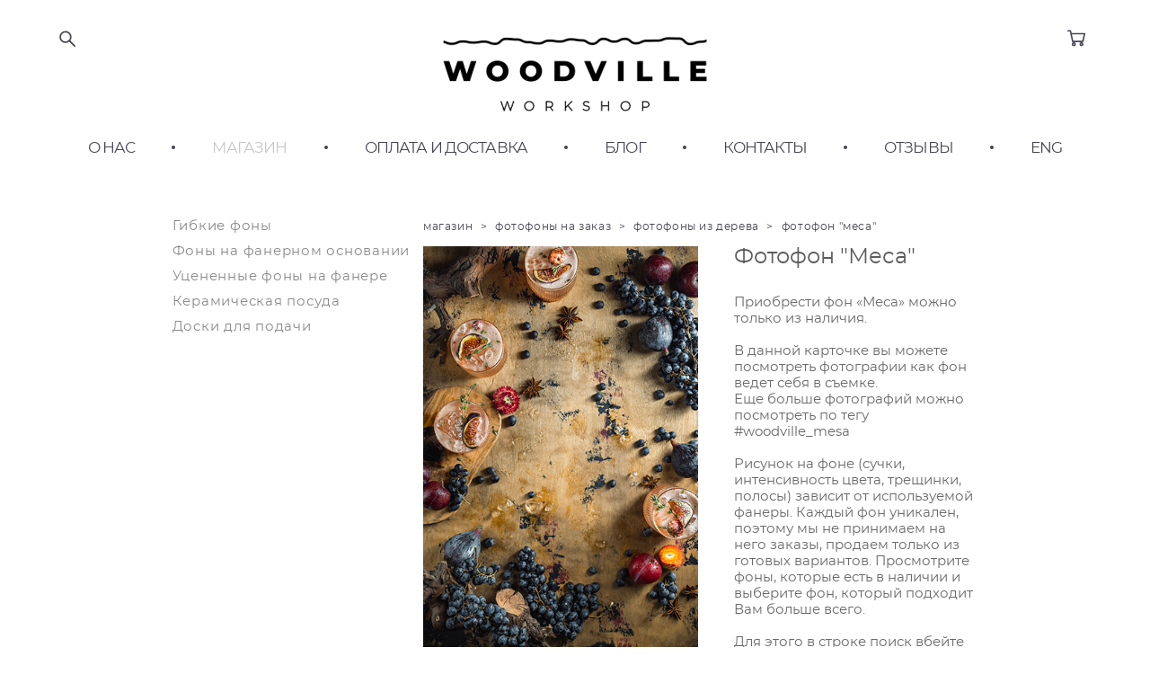

--- FILE ---
content_type: text/html; charset=UTF-8
request_url: https://woodvilleworkshop.ru/shop/backdrop-mesa
body_size: 17783
content:
<!-- Vigbo-cms //cdn-st3.vigbo.com/u16525/19066/ melissa -->
<!DOCTYPE html>
<html lang="ru">
<head>
    <script>var _createCookie=function(e,o,t){var i,n="";t&&((i=new Date).setTime(i.getTime()+864e5*t),n="; expires="+i.toGMTString()),document.cookie=e+"="+o+n+"; path=/"};function getCookie(e){e=document.cookie.match(new RegExp("(?:^|; )"+e.replace(/([\.$?*|{}\(\)\[\]\\\/\+^])/g,"\\$1")+"=([^;]*)"));return e?decodeURIComponent(e[1]):void 0}"bot"==getCookie("_gphw_mode")&&_createCookie("_gphw_mode","humen",0);</script>
    <meta charset="utf-8">
<title>Фотофоны из дерева > Фотофон "Меса" купить в интернет-магазине</title>
<meta name="keywords" content="Фотофон &quot;Меса&quot;, Фотофоны из дерева." />
<meta name="description" content="Фотофоны из дерева. Фотофон &quot;Меса&quot;." />
    <meta property="og:title" content="Фотофоны из дерева > Фотофон &quot;Меса&quot; купить в интернет-магазине" />
    <meta property="og:description" content="Фотофоны из дерева. Фотофон &quot;Меса&quot;." />
    <meta property="og:url" content="https://woodvilleworkshop.ru/shop/backdrop-mesa" />
    <meta property="og:type" content="website" />
        <meta property="og:image" content="//cdn-sh1.vigbo.com/shops/12660/products/21586391/images/3-6d06159053ff0c792e44e3bd29279c4f.jpg" />
        <meta property="og:image" content="//cdn-st3.vigbo.com/u16525/19066/logo/u-1f6ff6182a8b76b778e2ad1384a68ce9.png" />
        <meta property="og:image" content="//cdn-sh1.vigbo.com/shops/12660/products/21586391/images/3-75a846b54b5e650fd902c6edc486bd3d.jpg" />

<meta name="viewport" content="width=device-width, initial-scale=1">


	<link rel="shortcut icon" href="//cdn-st3.vigbo.com/u16525/19066/favicon.ico?ver=67fe6904aca8d" type="image/x-icon" />

<!-- Blog RSS -->

<!-- Preset CSS -->
    <script>window.use_preset = false;</script>

<script>
    window.cdn_paths = {};
    window.cdn_paths.modules = '//cdn-s.vigbo.com/cms/kevin2/site/' + 'dev/scripts/site/';
    window.cdn_paths.site_scripts = '//cdn-s.vigbo.com/cms/kevin2/site/' + 'dev/scripts/';
</script>
    <link href="https://fonts.googleapis.com/css?family=Abel|Alegreya:400,400i,700,700i,800,800i,900,900i|Alex+Brush|Amatic+SC:400,700|Andika|Anonymous+Pro:400i,700i|Anton|Arimo:400,400i,700,700i|Arsenal:400,400i,700,700i|Asap:400,400i,500,500i,600,600i,700,700i|Bad+Script|Baumans|Bitter:100,100i,200,200i,300,300i,400i,500,500i,600,600i,700i,800,800i,900,900i|Brygada+1918:400,700,400i,700i|Cactus+Classical+Serif|Carlito:400,700,400i,700i|Chocolate+Classical+Sans|Comfortaa:300,400,500,600,700|Commissioner:100,200,300,400,500,600,700,800,900|Cormorant:300i,400i,500,500i,600,600i,700i|Cormorant+Garamond:300i,400i,500,500i,600,600i,700i|Cormorant+Infant:300i,400i,500,500i,600,600i,700i|Cousine:400,400i,700,700i|Crafty+Girls|Cuprum:400,400i,700,700i|Days+One|Dela+Gothic+One|Delius+Unicase:400,700|Didact+Gothic|Dosis|EB+Garamond:400i,500,500i,600,600i,700i,800,800i|Euphoria+Script|Exo|Exo+2:100,100i,200,200i,300i,400i,500,500i,600,600i,700i,800,800i,900,900i|Federo|Fira+Code:300,500,600|Fira+Sans:100,100i,200,200i,300i,400i,500,500i,600,600i,700i,800,800i,900,900i|Fira+Sans+Condensed:100,100i,200,200i,300i,400i,500,500i,600,600i,700i,800,800i,900,900i|Forum|Gentium+Book+Plus:400,700,400i,700i|Gentium+Plus:400,700,400i,700i|Geologica:100,200,300,400,500,600,700,800,900|Glegoo:400,700|Golos+Text:400,500,600,700,800,900|Gudea:400,400i,700|Handlee|IBM+Plex+Mono:100,100i,200,200i,300i,400i,500,500i,600,600i,700i|IBM+Plex+Sans:100,100i,200,200i,300i,400i,500,500i,600,600i,700i|IBM+Plex+Serif:100,100i,200,200i,300,300i,400,400i,500,500i,600,600i,700,700i|Inter:100,200,300,400,500,600,700,800,900|Inter+Tight:100,200,300,400,500,600,700,800,900,100i,200i,300i,400i,500i,600i,700i,800i,900i|Istok+Web:400,400i,700,700i|JetBrains+Mono:100,100i,200,200i,300,300i,400,400i,500,500i,600,600i,700,700i,800,800i|Jost:100,100i,200,200i,300,300i,400,400i,500,500i,600,600i,700,700i,800,800i,900,900i|Jura:400,300,500,600,700|Kelly+Slab|Kranky|Krona+One|Leckerli+One|Ledger|Liter|Lobster|Lora:400,400i,700,700i,500,500i,600,600i|Lunasima:400,700|Manrope:200,300,400,500,600,700,800|Marck+Script|Marko+One|Marmelad|Merienda+One|Merriweather:300i,400i,700i,900,900i|Moderustic:300,400,500,600,700,800|Montserrat:300i,400i,500,500i,600,600i,700i,800,800i,900,900i|Montserrat+Alternates:100,100i,200,200i,300,300i,400,400i,500,500i,600,600i,700,700i,800,800i,900,900i|Mulish:200,300,400,500,600,700,800,900,200i,300i,400i,500i,600i,700i,800i,900i|Neucha|Noticia+Text:400,400i,700,700i|Noto+Sans:400,400i,700,700i|Noto+Sans+Mono:100,200,300,400,500,600,700,800,900|Noto+Serif:400,400i,700,700i|Noto+Serif+Display:100,200,300,400,500,600,700,800,900,100i,200i,300i,400i,500i,600i,700i,800i,900i|Nova+Flat|Nova+Oval|Nova+Round|Nova+Slim|Nunito:400,200,200i,300,300i,400i,600,600i,700,700i,800,800i,900,900i|Old+Standard+TT:400i|Open+Sans:300i,400i,600,600i,700i,800,800i|Open+Sans+Condensed:300,300i,700|Oranienbaum|Original+Surfer|Oswald:200,500,600|Oxygen:300|Pacifico|Philosopher:400,400i,700,700i|Piazzolla:100,200,300,400,500,600,700,800,900,100i,200i,300i,400i,500i,600i,700i,800i,900i|Play:400,700|Playfair+Display:400,700,400i,500,500i,600,600i,700i,800,800i,900,900i|Playfair+Display+SC|Poiret+One|Press+Start+2P|Prosto+One|PT+Mono|PT+Sans:400i,700i|PT+Sans+Caption:400,700|PT+Sans+Narrow:400,700|PT+Serif:400i,700i|PT+Serif+Caption:400,400i|Quicksand|Raleway:100,100i,300i,400i,500,500i,600,600i,700i,800,800i,900,900i|Roboto:100,100i,300i,400i,500,500i,700i,900,900i|Roboto+Condensed:300i,400i,700i|Roboto+Mono:100,100i,200,200i,300,300i,400,400i,500,500i,600,600i,700,700i|Roboto+Slab:100,200,500,600,800,900|Rochester|Rokkitt:400,100,300,500,600,700,800,900|Rubik:300i,400i,500,500i,600,600i,700i,800,800i,900,900i|Ruslan+Display|Russo+One|Salsa|Satisfy|Scada:400,400i,700,700i|Snippet|Sofia|Source+Code+Pro:200,300,400,500,600,700,900|Source+Sans+Pro:200,300,400,600,700,900|Source+Serif+Pro:200,200i,300,300i,400,400i,600,600i,700,700i,900,900i|Spectral:200,200i,300,300i,400,400i,500,500i,600,600i,700,700i,800,800i|Stint+Ultra+Expanded|STIX+Two+Text:400,700,400i,700i|Syncopate|Tenor+Sans|Tinos:400,400i,700,700i|Trochut|Ubuntu:300i,400i,500,500i,700i|Ubuntu+Condensed|Ubuntu+Mono:400,400i,700,700i|Unbounded:200,300,400,500,600,700,800,900|Underdog|Unkempt:400,700|Voces|Wix+Madefor+Display:400,500,600,700,800|Wix+Madefor+Text:400,500,600,700,800,400i,500i,600i,700i,800i|Yeseva+One|Ysabeau:100,200,300,400,500,600,700,800,900,100i,200i,300i,400i,500i,600i,700i,800i,900i|Ysabeau+Infant:100,200,300,400,500,600,700,800,900,100i,200i,300i,400i,500i,600i,700i,800i,900i|Ysabeau+Office:100,200,300,400,500,600,700,800,900,100i,200i,300i,400i,500i,600i,700i,800i,900i|Ysabeau+SC:100,200,300,400,500,600,700,800,900|Zen+Old+Mincho&display=swap&subset=cyrillic" rel="stylesheet">    <!-- CORE CSS -->
            <link rel="stylesheet" type="text/css" href="//cdn-sh.vigbo.com/vigbo-cms/styles/prod/build_shop_front.css?v=IJDBSO">
        <!-- SITE CSS -->
    <link rel="stylesheet" type="text/css" href="//cdn-s.vigbo.com/cms/kevin2/site/prod/css/build_cms_front.css?v=IJDBSO">
    <!-- PREVIEW CSS -->
        <link rel="stylesheet" type="text/css" href="https://woodvilleworkshop.ru/css/custom-shop.css?v=46.897" />
            <!-- +React styles -->
    <link rel="stylesheet" type="text/css" href="//cdn-s.vigbo.com/cms/kevin2/site/prod/css/main.chunk.css?ver=E1HgBQ"></link>
    <!-- -React styles -->
    
    <!-- LIFE CHANGED CSS -->
            <link rel="stylesheet" type="text/css" href="https://woodvilleworkshop.ru/css/custom.css?v=46.897" />
    
    
                <style>:root{--DE-menu__menu-style-link-color:rgba(0,0,0,0);}</style>    <!-- <script src="//cdn-s.vigbo.com/cms/kevin2/site/dev/scripts/vendor/jquery-1.9.1.min.js?v=E1HgBQ"></script> -->

            <link rel="stylesheet" type="text/css" href="https://woodvilleworkshop.ru/css/css_user.css?v=46.897" />
    
    
    <meta name="google-site-verification" content="2nC6LrM_QD2XbAE5ALVMBZmlXGY4Hxcnc1dCBrnzOVc" />
<!-- Yandex.Metrika counter -->
<script type="text/javascript" >
   (function(m,e,t,r,i,k,a){m[i]=m[i]||function(){(m[i].a=m[i].a||[]).push(arguments)};
   m[i].l=1*new Date();k=e.createElement(t),a=e.getElementsByTagName(t)[0],k.async=1,k.src=r,a.parentNode.insertBefore(k,a)})
   (window, document, "script", "https://mc.yandex.ru/metrika/tag.js", "ym");

   ym(36999975, "init", {
        clickmap:true,
        trackLinks:true,
        accurateTrackBounce:true,
        webvisor:true
   });
</script>
<noscript><div><img src="https://mc.yandex.ru/watch/36999975" style="position:absolute; left:-9999px;" alt="" /></div></noscript>
<!-- /Yandex.Metrika counter -->
<!-- Код для подгрузки в карточке товара общих текстов из файлов -->
<!--<script src="https://www.w3schools.com/lib/w3.js"></script> -->
<!---->
<!-- Google tag (gtag.js) -->
<script async src="https://www.googletagmanager.com/gtag/js?id=G-S9R5TXR4YQ"></script>
<script>
  window.dataLayer = window.dataLayer || [];
  function gtag(){dataLayer.push(arguments);}
  gtag('js', new Date());

  gtag('config', 'G-S9R5TXR4YQ');
</script>    <style>
    .adaptive-desktop .custom__content--max-width,
    .adaptive-desktop .md-infoline__wrap {
        max-width: 72%;
    }
</style>
    <script src="//cdn-s.vigbo.com/cms/kevin2/site/dev/scripts/vendor/jquery-3.3.1.min.js?ver=E1HgBQ"></script>

    </head>


	



    <body data-template="melissa" class="f__preset-box f__site f__2 loading locale_ru melissa mod--search-enable mod--img-logo mod--header-static mod--menu-action-on-scroll mod--menu-static-on-scroll mod--menu-effect-from-top protect-images desktop mod--shop-page adaptive-desktop mod--horizontal-menu mod--infoline-disable bot-version js--loading-cascade mod--font-none-preset layout-logo-top--icons-left-n-right   " data-preview="">

            
    
        <div class="l-wrap js-wrap">

    <header class="l-header l-header-main js-header-main layout-logo-top--icons-left-n-right  ">
    <div class="l-header__wrapper custom__header-decorate-line custom__menu-bg-rgba mod--menubg-nochange custom__header-padding-y mod--show-menu-after-logo-load mod--effect-move-from-top">
        <div class="l-header__cont ">
            <div class="l-header__row">
                <div class="l-header__col0 l-header__col l-header__mobile--box"><!-- mobile menu -->
                    <!-- basket icon for mobile -->
                                            <div class="md-menu__icons mod--right md-menu__li-l1">
                            <!-- Если есть поиск или корзина -->
    <div class="l-header__icons--box f__menu">
        &nbsp; <!-- для выравнивания по вертикали (дублирует размер шрифта) -->

        <div class="l-header__icons--wrap">
            <div class="js--iconBasketWrapper" >
                 <!-- если не только Поиск и есть Магазин -->
                    <!-- то выводим корзину -->
                    <div class="js--iconBasketView shop_page l-header__icon l-header__icon--cart" >
                        <a href='/shop/cart' class='shop-basket--box lnk-cart design_editor-icons' data-id='shop-cart-widget'>
                            <span class='shop-basket'>
                                                                    <!-- Basket 05 -->
                                    <svg xmlns="http://www.w3.org/2000/svg" viewBox="0 0 18.5 17.5"><polyline class="basket-svg-style basket-svg-edit-round" points="0.75 1.63 3.13 1.63 5.51 12.59 15.95 12.59 17.75 4.63 4.3 4.63"/><ellipse class="basket-svg-style basket-svg-edit-limit" cx="6.64" cy="15.42" rx="1.36" ry="1.33"/><ellipse class="basket-svg-style basket-svg-edit-limit" cx="14.59" cy="15.42" rx="1.36" ry="1.33"/></svg>

                                                            </span>
                            <span class='shop-cart-widget-amount'>
                                                            </span>
                        </a>
                    </div>
                
            </div>

                            <div class="l-header__icon l-header__icon--search">
                    <a class="searchform__svg js--open_searchform design_editor-icons">
                        <svg xmlns="http://www.w3.org/2000/svg" viewBox="0 0 15.5 17.5"><ellipse class="search-svg-style" cx="5.92" cy="8.01" rx="5.17" ry="5.13"/><line class="search-svg-style" x1="9.59" y1="11.64" x2="14.75" y2="16.75"/></svg>
                    </a>
                </div>
                    </div>

        <!-- Add separator -->
                <div class="md-menu__li-l1 menu-item md-menu__separator f__menu">
            •        </div>
                <!-- -->
    </div>
                        </div>
                                    </div>

                <div class="l-header__col1 l-header__col l-header__logo--box">
                    <div class="l-header__logo--cont">
                        <div class="l-header__row">
                            <div class="l-header__top-line--box">

                                <div class="l-header__col l-header__col-icon mod--left">
                                    <!-- only SEARCH icon -->
                                                                            <div class="md-menu__icons mod--left md-menu__li-l1">
                                            <!-- Если есть поиск или корзина -->
    <div class="l-header__icons--box f__menu">
        &nbsp; <!-- для выравнивания по вертикали (дублирует размер шрифта) -->

        <div class="l-header__icons--wrap">
            <div class="js--iconBasketWrapper" style="display: none;">
                
            </div>

                            <div class="l-header__icon l-header__icon--search">
                    <a class="searchform__svg js--open_searchform design_editor-icons">
                        <svg xmlns="http://www.w3.org/2000/svg" viewBox="0 0 15.5 17.5"><ellipse class="search-svg-style" cx="5.92" cy="8.01" rx="5.17" ry="5.13"/><line class="search-svg-style" x1="9.59" y1="11.64" x2="14.75" y2="16.75"/></svg>
                    </a>
                </div>
                    </div>

        <!-- Add separator -->
                <div class="md-menu__li-l1 menu-item md-menu__separator f__menu">
            •        </div>
                <!-- -->
    </div>
                                        </div>
                                                                    </div>

                                <div class="l-header__col l-header__logo-col">
                                    <div id='logoWrap' class='logo__wrap' data-lt="" >
                                        
<div class="logo logo-image">
	<a href="https://woodvilleworkshop.ru/">
		

			
			<img src="[data-uri]"
				 data-src="//cdn-st3.vigbo.com/u16525/19066/logo/u-1f6ff6182a8b76b778e2ad1384a68ce9.png?v=46.897"
				 alt=""
				 title=""
				 class="copy-protect mod--has-logo2x mod--has-logo1x "
				 						data-src2x="//cdn-st3.vigbo.com/u16525/19066/logo/u-1f6ff6182a8b76b778e2ad1384a68ce9.png?v=46.897"
						data-width2x="150"
				 			/>
			</a>

</div>
                                    </div>
                                </div>

                                <div class="l-header__col l-header__col-icon mod--right">
                                    <!-- only BASKET icon -->
                                                                            <div class="js--menu-icons md-menu__icons mod--right md-menu__li-l1 shop_page" >
                                            <!-- Если есть поиск или корзина -->
    <div class="l-header__icons--box f__menu">
        &nbsp; <!-- для выравнивания по вертикали (дублирует размер шрифта) -->

        <div class="l-header__icons--wrap">
            <div class="js--iconBasketWrapper" >
                 <!-- если не только Поиск и есть Магазин -->
                    <!-- то выводим корзину -->
                    <div class="js--iconBasketView shop_page l-header__icon l-header__icon--cart" >
                        <a href='/shop/cart' class='shop-basket--box lnk-cart design_editor-icons' data-id='shop-cart-widget'>
                            <span class='shop-basket'>
                                                                    <!-- Basket 05 -->
                                    <svg xmlns="http://www.w3.org/2000/svg" viewBox="0 0 18.5 17.5"><polyline class="basket-svg-style basket-svg-edit-round" points="0.75 1.63 3.13 1.63 5.51 12.59 15.95 12.59 17.75 4.63 4.3 4.63"/><ellipse class="basket-svg-style basket-svg-edit-limit" cx="6.64" cy="15.42" rx="1.36" ry="1.33"/><ellipse class="basket-svg-style basket-svg-edit-limit" cx="14.59" cy="15.42" rx="1.36" ry="1.33"/></svg>

                                                            </span>
                            <span class='shop-cart-widget-amount'>
                                                            </span>
                        </a>
                    </div>
                
            </div>

                    </div>

        <!-- Add separator -->
                <div class="md-menu__li-l1 menu-item md-menu__separator f__menu">
            •        </div>
                <!-- -->
    </div>
                                        </div>
                                                                    </div>

                            </div>
                        </div>

                    </div>
                </div>

                <div class="l-header__col2 l-header__col l-header__menu--box">
                    <nav class='md-menu clearfix' data-menu-type="origin">
                        			<ul class="menu md-menu__main js--menu__main is--level1 		 mod--menu_left"><li  id="1698926" data-id="1698926" class="md-menu__li-l1 menu-item js--menu__li-l1 "><a class="md-menu__href-l1 is--link-level1 f__menu  big-height5" href="https://woodvilleworkshop.ru/"  >О НАС</a></li><li class="md-menu__li-l1 menu-item md-menu__separator f__menu">•</li><li  id="1236424" data-id="1236424" class="md-menu__li-l1 menu-item js--menu__li-l1  active"><a class="md-menu__href-l1 is--link-level1 f__menu mod--href-l1__shop js--shop-categories-link  big-height5" data-name="МАГАЗИН" data-url="shop" href="https://woodvilleworkshop.ru/shop"  >МАГАЗИН</a></li><li class="md-menu__li-l1 menu-item md-menu__separator f__menu">•</li><li  id="6647747" data-id="6647747" class="md-menu__li-l1 menu-item js--menu__li-l1 "><a class="md-menu__href-l1 is--link-level1 f__menu  big-height5" href="https://woodvilleworkshop.ru/payment-delivery"  >ОПЛАТА И ДОСТАВКА</a></li><li class="md-menu__li-l1 menu-item md-menu__separator f__menu">•</li><li  id="1236427" data-id="1236427" class="md-menu__li-l1 menu-item js--menu__li-l1 "><a class="md-menu__href-l1 is--link-level1 f__menu  big-height5" href="https://woodvilleworkshop.ru/blog"  >БЛОГ</a></li><li class="md-menu__li-l1 menu-item md-menu__separator f__menu">•</li><li  id="1236421" data-id="1236421" class="md-menu__li-l1 menu-item js--menu__li-l1 "><a class="md-menu__href-l1 is--link-level1 f__menu  big-height5" href="https://woodvilleworkshop.ru/contact"  >КОНТАКТЫ</a></li><li class="md-menu__li-l1 menu-item md-menu__separator f__menu">•</li><li  id="6225212" data-id="6225212" class="md-menu__li-l1 menu-item js--menu__li-l1  with-sub"><a class="md-menu__href-l1 js--menu-mobile-sildetoggle is--link-level1 f__menu   big-height5" href="https://woodvilleworkshop.ru/reviews_handmade"  >ОТЗЫВЫ</a><div class="md-menu__wrap-l2 js--menu-submenu" id="sub-6225212" data-parent-id="6225212"><ul class="mod--submenu-center js--menu-submenu__ul mod--custom-scrollbar__not-mac"><li class="md-menu__li-l2 "><a class="md-menu__href-l2 f__sub-menu" href="https://woodvilleworkshop.ru/reviews_handmade"  >Жесткие фоны ручной работы</a></li><li class="md-menu__li-l2 "><a class="md-menu__href-l2 f__sub-menu" href="https://woodvilleworkshop.ru/reviews_printed"  >Напечатанные гибкие фоны</a></li></ul></div></li><li class="md-menu__li-l1 menu-item md-menu__separator f__menu">•</li><li  id="2974895" data-id="2974895" class="md-menu__li-l1 menu-item js--menu__li-l1 "><a class="md-menu__href-l1 is--link-level1 f__menu  big-height5" href="http://www.en.woodvilleworkshop.com" rel="ext noopener noreferrer" >ENG</a></li><li class="md-menu__li-l1 menu-item md-menu__separator f__menu">•</li></ul><div class="md-menu-mobile__socials social-icons"><div class="social-icons-wrapper"></div></div>                    </nav>
                </div>


                <div class="l-header__col3 l-header__col l-header__ham--box" data-count-pages="7">
    <div class="md-menu__hamburger js-mob-menu-open">
        <svg height="20px" xmlns="http://www.w3.org/2000/svg" viewBox="0 0 18 17.5"><line class="hamburger-svg-style" y1="1" x2="18" y2="1"/><line class="hamburger-svg-style" y1="7" x2="18" y2="7"/><line class="hamburger-svg-style" y1="13" x2="18" y2="13"/></svg>
    </div>
</div>
            </div>
        </div>
    </div>
</header>




        <!-- Mobile menu -->
        <!-- mobile menu -->
<div  data-menu-type="mobile" data-custom-scroll data-set-top="stay-in-window" class="custom__header-decorate-line mod--custom-scroll-hidden mod--custom-scroll-resize md-menu--mobile js--menu--mobile mod--set-top--stop-mobile">
    <div class="md-menu--mobile__cont js--menu-mobile__cont">
                <div class="md-menu__icons mod--right md-menu__li-l1 js--menu__li-l1">
            <!-- Если есть поиск или корзина -->
    <div class="l-header__icons--box f__menu">
        &nbsp; <!-- для выравнивания по вертикали (дублирует размер шрифта) -->

        <div class="l-header__icons--wrap">
            <div class="js--iconBasketWrapper" >
                 <!-- если не только Поиск и есть Магазин -->
                    <!-- то выводим корзину -->
                    <div class="js--iconBasketView shop_page l-header__icon l-header__icon--cart" >
                        <a href='/shop/cart' class='shop-basket--box lnk-cart design_editor-icons' data-id='shop-cart-widget'>
                            <span class='shop-basket'>
                                                                    <!-- Basket 05 -->
                                    <svg xmlns="http://www.w3.org/2000/svg" viewBox="0 0 18.5 17.5"><polyline class="basket-svg-style basket-svg-edit-round" points="0.75 1.63 3.13 1.63 5.51 12.59 15.95 12.59 17.75 4.63 4.3 4.63"/><ellipse class="basket-svg-style basket-svg-edit-limit" cx="6.64" cy="15.42" rx="1.36" ry="1.33"/><ellipse class="basket-svg-style basket-svg-edit-limit" cx="14.59" cy="15.42" rx="1.36" ry="1.33"/></svg>

                                                            </span>
                            <span class='shop-cart-widget-amount'>
                                                            </span>
                        </a>
                    </div>
                
            </div>

                            <div class="l-header__icon l-header__icon--search">
                    <a class="searchform__svg js--open_searchform design_editor-icons">
                        <svg xmlns="http://www.w3.org/2000/svg" viewBox="0 0 15.5 17.5"><ellipse class="search-svg-style" cx="5.92" cy="8.01" rx="5.17" ry="5.13"/><line class="search-svg-style" x1="9.59" y1="11.64" x2="14.75" y2="16.75"/></svg>
                    </a>
                </div>
                    </div>

        <!-- Add separator -->
                <div class="md-menu__li-l1 menu-item md-menu__separator f__menu">
            •        </div>
                <!-- -->
    </div>
        </div>
        
        			<ul class="menu md-menu__main js--menu__main is--level1 		 mod--menu_left"><li  id="1698926" data-id="1698926" class="md-menu__li-l1 menu-item js--menu__li-l1 "><a class="md-menu__href-l1 is--link-level1 f__menu  big-height5" href="https://woodvilleworkshop.ru/"  >О НАС</a></li><li  id="1236424" data-id="1236424" class="md-menu__li-l1 menu-item js--menu__li-l1  active"><a class="md-menu__href-l1 is--link-level1 f__menu mod--href-l1__shop js--shop-categories-link  big-height5" data-name="МАГАЗИН" data-url="shop" href="https://woodvilleworkshop.ru/shop"  >МАГАЗИН</a></li><li  id="6647747" data-id="6647747" class="md-menu__li-l1 menu-item js--menu__li-l1 "><a class="md-menu__href-l1 is--link-level1 f__menu  big-height5" href="https://woodvilleworkshop.ru/payment-delivery"  >ОПЛАТА И ДОСТАВКА</a></li><li  id="1236427" data-id="1236427" class="md-menu__li-l1 menu-item js--menu__li-l1 "><a class="md-menu__href-l1 is--link-level1 f__menu  big-height5" href="https://woodvilleworkshop.ru/blog"  >БЛОГ</a></li><li  id="1236421" data-id="1236421" class="md-menu__li-l1 menu-item js--menu__li-l1 "><a class="md-menu__href-l1 is--link-level1 f__menu  big-height5" href="https://woodvilleworkshop.ru/contact"  >КОНТАКТЫ</a></li><li  id="6225212" data-id="6225212" class="md-menu__li-l1 menu-item js--menu__li-l1  with-sub"><a class="md-menu__href-l1 js--menu-mobile-sildetoggle is--link-level1 f__menu   big-height5" href="https://woodvilleworkshop.ru/reviews_handmade"  >ОТЗЫВЫ</a><div class="md-menu__wrap-l2 js--menu-submenu" id="sub-6225212" data-parent-id="6225212"><ul class="mod--submenu-center js--menu-submenu__ul mod--custom-scrollbar__not-mac"><li class="md-menu__li-l2 "><a class="md-menu__href-l2 f__sub-menu" href="https://woodvilleworkshop.ru/reviews_handmade"  >Жесткие фоны ручной работы</a></li><li class="md-menu__li-l2 "><a class="md-menu__href-l2 f__sub-menu" href="https://woodvilleworkshop.ru/reviews_printed"  >Напечатанные гибкие фоны</a></li></ul></div></li><li  id="2974895" data-id="2974895" class="md-menu__li-l1 menu-item js--menu__li-l1 "><a class="md-menu__href-l1 is--link-level1 f__menu  big-height5" href="http://www.en.woodvilleworkshop.com" rel="ext noopener noreferrer" >ENG</a></li></ul><div class="md-menu-mobile__socials social-icons"><div class="social-icons-wrapper"></div></div>
        <span class="js-close-mobile-menu close-mobile-menu">
        <!--<svg width="20px" height="20px"  xmlns="http://www.w3.org/2000/svg" viewBox="0 0 14.39 17.5"><line class="close-menu-burger" x1="0.53" y1="2.04" x2="13.86" y2="15.37"/><line class="close-menu-burger" x1="0.53" y1="15.37" x2="13.86" y2="2.04"/></svg>-->
            <svg xmlns="http://www.w3.org/2000/svg" width="18" height="18" viewBox="0 0 18 18"><path class="close-menu-burger" fill="none" fill-rule="evenodd" stroke="#fff" stroke-linecap="round" stroke-linejoin="round" stroke-width="1.5" d="M9 9.5l8-8-8 8-8-8 8 8zm0 0l8 8-8-8-8 8 8-8z"/></svg>
        </span>
    </div>
</div>

        <!-- Blog Slider -->
        
        <!-- CONTENT -->
        <div class="l-content l-content--main  desktop ">
            <section class="l-content--box l-content--box-shop js--box-shop shopProductPage" data-hash="shop" data-structure="">
    <div class="container custom__content--max-width">
        <div class="page shop-product autotest--shop-product ">

        <nav class="shop-menu vertical" data-shopsort-indent>
                <div class="md-shopsort__box de--shop-menu__li-level-1 hide">&nbsp;<!--Распорка для сортировки--></div>
                <ul>
            
                                <li class="shop-menu-item  with-sub">
                    <a class="shop-menu__href-level-1 de--shop-menu__li-level-1 f__s_category f__3" href="#">
                        Гибкие фоны                    </a>
                                            <ul class="shop-sub-menu show">
                            
                                                                <li class="shop-menu-item ">
                                    <a class="shop-menu__href-level-2 de--shop-menu__li-level-2 f__s_sub-category f__3" href="https://woodvilleworkshop.ru/shop/printed-msk">Пластик Текстуры</a>
                                </li>
                            
                                                                <li class="shop-menu-item ">
                                    <a class="shop-menu__href-level-2 de--shop-menu__li-level-2 f__s_sub-category f__3" href="https://woodvilleworkshop.ru/shop/monotone-msk">Пластик Монотоны</a>
                                </li>
                            
                                                                <li class="shop-menu-item ">
                                    <a class="shop-menu__href-level-2 de--shop-menu__li-level-2 f__s_sub-category f__3" href="https://woodvilleworkshop.ru/shop/monotone-glossy-msk">Пластик Монотоны глянец</a>
                                </li>
                                                    </ul>
                                    </li>

            
                                <li class="shop-menu-item ">
                    <a class="shop-menu__href-level-1 de--shop-menu__li-level-1 f__s_category f__3" href="https://woodvilleworkshop.ru/shop/photobackdrops">
                        Фоны на фанерном основании                    </a>
                                    </li>

            
                                <li class="shop-menu-item ">
                    <a class="shop-menu__href-level-1 de--shop-menu__li-level-1 f__s_category f__3" href="https://woodvilleworkshop.ru/shop/discount">
                        Уцененные фоны на фанере                    </a>
                                    </li>

            
                                <li class="shop-menu-item ">
                    <a class="shop-menu__href-level-1 de--shop-menu__li-level-1 f__s_category f__3" href="https://woodvilleworkshop.ru/shop/ceramics">
                        Керамическая посуда                    </a>
                                    </li>

            
                                <li class="shop-menu-item ">
                    <a class="shop-menu__href-level-1 de--shop-menu__li-level-1 f__s_category f__3" href="https://woodvilleworkshop.ru/shop/Foodboards">
                        Доски для подачи                    </a>
                                    </li>

                    </ul>
    </nav>
        <!-- +Content main -->
    <div class="shop-content-main">
        <div class="schop-content-wrapper js-shop-content-wrapper ">
                    <!-- +Breadcrumbs -->
            <nav class="shop-bread-crumbs autotest--shop-bread-crumbs f__s_crumbs f__3 de--shop-breadcrumbs__font-family">
                <a href="https://woodvilleworkshop.ru/shop" class="de--shop-breadcrumbs__font-family">магазин</a>
                <span class="shop-separator">&GT;</span>

                                    <a href="https://woodvilleworkshop.ru/shop/Products-order"  class="de--shop-breadcrumbs__font-family">фотофоны на заказ</a>
                    <span class="shop-separator">&GT;</span>
                
                                <a href="https://woodvilleworkshop.ru/shop/wooden-backdrop-order" class="de--shop-breadcrumbs__font-family">фотофоны из дерева</a>
                <span class="shop-separator">&GT;</span>
                
                <span>фотофон &quot;меса&quot;</span>
            </nav>
            <!-- -Breadcrumbs -->
        
        
<div class="product-gallery layout-vertical">

    <!-- +Product image slider -->
    <div class="product-gallery__mobile js--product-parent-block js--product-gallery__mobile
                ">
                <div class="product-gallery__slider js--product-gallery__slider product-main-image" data-count-image="6">
                        <div class="product-gallery__slider-item product-image js--product-gallery__item" data-index="0">
                                <img                         fetchpriority="high"
                                        data-number="0"
                     src="[data-uri]%3D%3D" alt="Фотофон &quot;Меса&quot;"
                     class="loading copy-protect active"
                     data-index="0"
                     data-id="58569346"
                     data-base-path="//cdn-sh1.vigbo.com/shops/12660/products/21586391/images/"
                     data-file-name="6d06159053ff0c792e44e3bd29279c4f.jpg"
                     data-sizes='{"2":{"width":400,"height":600},"3":{"width":400,"height":600},"500":{"width":400,"height":600}}'
                data-version=""
                data-width="400"
                data-height="600" />
            </div>
                        <div class="product-gallery__slider-item product-image js--product-gallery__item" data-index="1">
                                <img                         loading="lazy"
                        decoding="async"
                                        data-number="1"
                     src="[data-uri]%3D%3D" alt="Фотофон &quot;Меса&quot;"
                     class="loading copy-protect "
                     data-index="1"
                     data-id="60653395"
                     data-base-path="//cdn-sh1.vigbo.com/shops/12660/products/21586391/images/"
                     data-file-name="75a846b54b5e650fd902c6edc486bd3d.jpg"
                     data-sizes='{"2":{"width":673,"height":1024},"3":{"width":1200,"height":1827},"500":{"width":336,"height":512}}'
                data-version=""
                data-width="673"
                data-height="1024" />
            </div>
                        <div class="product-gallery__slider-item product-image js--product-gallery__item" data-index="2">
                                <img                         loading="lazy"
                        decoding="async"
                                        data-number="2"
                     src="[data-uri]%3D%3D" alt="Фотофон &quot;Меса&quot;"
                     class="loading copy-protect "
                     data-index="2"
                     data-id="60653389"
                     data-base-path="//cdn-sh1.vigbo.com/shops/12660/products/21586391/images/"
                     data-file-name="55a1b27f82bfdfcf5867af0d9baaf340.jpg"
                     data-sizes='{"2":{"width":683,"height":1024},"3":{"width":1200,"height":1800},"500":{"width":341,"height":512}}'
                data-version=""
                data-width="683"
                data-height="1024" />
            </div>
                        <div class="product-gallery__slider-item product-image js--product-gallery__item" data-index="3">
                                <img                         loading="lazy"
                        decoding="async"
                                        data-number="3"
                     src="[data-uri]%3D%3D" alt="Фотофон &quot;Меса&quot;"
                     class="loading copy-protect "
                     data-index="3"
                     data-id="58569347"
                     data-base-path="//cdn-sh1.vigbo.com/shops/12660/products/21586391/images/"
                     data-file-name="f6d98a09e8ff25c64df8e5411e4a4d33.jpg"
                     data-sizes='{"2":{"width":400,"height":600},"3":{"width":400,"height":600},"500":{"width":400,"height":600}}'
                data-version=""
                data-width="400"
                data-height="600" />
            </div>
                        <div class="product-gallery__slider-item product-image js--product-gallery__item" data-index="4">
                                <img                         loading="lazy"
                        decoding="async"
                                        data-number="4"
                     src="[data-uri]%3D%3D" alt="Фотофон &quot;Меса&quot;"
                     class="loading copy-protect "
                     data-index="4"
                     data-id="58569348"
                     data-base-path="//cdn-sh1.vigbo.com/shops/12660/products/21586391/images/"
                     data-file-name="4094ebc5a41abb447d6eed363ea3949d.jpg"
                     data-sizes='{"2":{"width":400,"height":600},"3":{"width":400,"height":600},"500":{"width":400,"height":600}}'
                data-version=""
                data-width="400"
                data-height="600" />
            </div>
                        <div class="product-gallery__slider-item product-image js--product-gallery__item" data-index="5">
                                <img                         loading="lazy"
                        decoding="async"
                                        data-number="5"
                     src="[data-uri]%3D%3D" alt="Фотофон &quot;Меса&quot;"
                     class="loading copy-protect "
                     data-index="5"
                     data-id="58569349"
                     data-base-path="//cdn-sh1.vigbo.com/shops/12660/products/21586391/images/"
                     data-file-name="b4da694825f367f7b250db484abd145e.jpg"
                     data-sizes='{"2":{"width":400,"height":600},"3":{"width":400,"height":600},"500":{"width":400,"height":600}}'
                data-version=""
                data-width="400"
                data-height="600" />
            </div>
                    </div>

        <div class="js--product-images product-images clearfix ">
                        <div class="product-image-cell js--product-gallery__item active" data-index="0">
                <a href="#" class="product-image">
                                        <img                             fetchpriority="high"
                                                 data-number="0"
                         src="" alt="Фотофон &quot;Меса&quot;" class="loading copy-protect"
                         data-index="0"
                         data-id="58569346"
                         data-sizes='{"2":{"width":400,"height":600},"3":{"width":400,"height":600},"500":{"width":400,"height":600}}'
                    data-base-path="//cdn-sh1.vigbo.com/shops/12660/products/21586391/images/"
                    data-file-name="6d06159053ff0c792e44e3bd29279c4f.jpg"
                    data-version=""
                    data-width="400"
                    data-height="600" />
                </a>
            </div>
                        <div class="product-image-cell js--product-gallery__item " data-index="1">
                <a href="#" class="product-image">
                                        <img                             loading="lazy"
                            decoding="async"
                                                 data-number="1"
                         src="" alt="Фотофон &quot;Меса&quot;" class="loading copy-protect"
                         data-index="1"
                         data-id="60653395"
                         data-sizes='{"2":{"width":673,"height":1024},"3":{"width":1200,"height":1827},"500":{"width":336,"height":512}}'
                    data-base-path="//cdn-sh1.vigbo.com/shops/12660/products/21586391/images/"
                    data-file-name="75a846b54b5e650fd902c6edc486bd3d.jpg"
                    data-version=""
                    data-width="673"
                    data-height="1024" />
                </a>
            </div>
                        <div class="product-image-cell js--product-gallery__item " data-index="2">
                <a href="#" class="product-image">
                                        <img                             loading="lazy"
                            decoding="async"
                                                 data-number="2"
                         src="" alt="Фотофон &quot;Меса&quot;" class="loading copy-protect"
                         data-index="2"
                         data-id="60653389"
                         data-sizes='{"2":{"width":683,"height":1024},"3":{"width":1200,"height":1800},"500":{"width":341,"height":512}}'
                    data-base-path="//cdn-sh1.vigbo.com/shops/12660/products/21586391/images/"
                    data-file-name="55a1b27f82bfdfcf5867af0d9baaf340.jpg"
                    data-version=""
                    data-width="683"
                    data-height="1024" />
                </a>
            </div>
                        <div class="product-image-cell js--product-gallery__item " data-index="3">
                <a href="#" class="product-image">
                                        <img                             loading="lazy"
                            decoding="async"
                                                 data-number="3"
                         src="" alt="Фотофон &quot;Меса&quot;" class="loading copy-protect"
                         data-index="3"
                         data-id="58569347"
                         data-sizes='{"2":{"width":400,"height":600},"3":{"width":400,"height":600},"500":{"width":400,"height":600}}'
                    data-base-path="//cdn-sh1.vigbo.com/shops/12660/products/21586391/images/"
                    data-file-name="f6d98a09e8ff25c64df8e5411e4a4d33.jpg"
                    data-version=""
                    data-width="400"
                    data-height="600" />
                </a>
            </div>
                        <div class="product-image-cell js--product-gallery__item " data-index="4">
                <a href="#" class="product-image">
                                        <img                             loading="lazy"
                            decoding="async"
                                                 data-number="4"
                         src="" alt="Фотофон &quot;Меса&quot;" class="loading copy-protect"
                         data-index="4"
                         data-id="58569348"
                         data-sizes='{"2":{"width":400,"height":600},"3":{"width":400,"height":600},"500":{"width":400,"height":600}}'
                    data-base-path="//cdn-sh1.vigbo.com/shops/12660/products/21586391/images/"
                    data-file-name="4094ebc5a41abb447d6eed363ea3949d.jpg"
                    data-version=""
                    data-width="400"
                    data-height="600" />
                </a>
            </div>
                        <div class="product-image-cell js--product-gallery__item " data-index="5">
                <a href="#" class="product-image">
                                        <img                             loading="lazy"
                            decoding="async"
                                                 data-number="5"
                         src="" alt="Фотофон &quot;Меса&quot;" class="loading copy-protect"
                         data-index="5"
                         data-id="58569349"
                         data-sizes='{"2":{"width":400,"height":600},"3":{"width":400,"height":600},"500":{"width":400,"height":600}}'
                    data-base-path="//cdn-sh1.vigbo.com/shops/12660/products/21586391/images/"
                    data-file-name="b4da694825f367f7b250db484abd145e.jpg"
                    data-version=""
                    data-width="400"
                    data-height="600" />
                </a>
            </div>
                    </div>

            </div>
    <!-- -Product image slider -->

</div>

<div class="shop-fsbox">


		<div class="control close">
			<a class="fsbox__nav fsbox__close" id="fsboxClose" href="#">
				<svg class="fsbox__close-ico" xmlns="http://www.w3.org/2000/svg" width="18" height="18" viewBox="0 0 18 18">
					<path class="close-menu-burger de--main__text-default-color--stroke" fill="none" fill-rule="evenodd" stroke="#fff" stroke-linecap="round" stroke-linejoin="round" stroke-width="1.5" d="M9 9.5l8-8-8 8-8-8 8 8zm0 0l8 8-8-8-8 8 8-8z"></path>
				</svg>
			</a>
		</div>
		<div class="control prev">
			<a class="fsbox__nav" id="fsboxPrev" href="#">
				<svg xmlns="http://www.w3.org/2000/svg" width="14" height="14" viewBox="0 0 16 27"
					 style="overflow: hidden; position: relative;">
					<path class="de--main__text-default-color" stroke="none"
						  d="M140.206,1140.93L152,1151.86l-2.133,2.13L136,1141.13l0.137-.13-0.131-.14L149.869,1127l2.132,2.13Z"
						  transform="translate(-136 -1127)"></path>
				</svg>

			</a>
		</div>
		<div class="control next">
			<a class="fsbox__nav" id="fsboxNext" href="#">
				<svg xmlns="http://www.w3.org/2000/svg" width="14" height="14" viewBox="0 0 16 27"
					 style="overflow: hidden; position: relative;">
					<path class="de--main__text-default-color" stroke="none"
						  d="M2815,1141.13l-13.86,12.86-2.13-2.13,11.78-10.93-11.79-11.8,2.13-2.13,13.86,13.86-0.13.14Z"
						  transform="translate(-2799 -1127)"></path>
				</svg>
			</a>
		</div>

		<div class="spinner-container">
			<div class="spinner">
                <svg class="md-preloader" viewBox="0 0 66 66" xmlns="http://www.w3.org/2000/svg"><circle class="path" fill="none" stroke-width="4" stroke-linecap="round" cx="33" cy="33" r="30"></circle></svg>
            </div>
		</div>

		<div class="shop-slides">
                            <div class="shop-slide__block js--shop-slide__block">
                    <img src="data:image/gif,"
                         alt="Фотофон &quot;Меса&quot;"
                         class="loading js--copy-protect shop-slide js--shop-slide"
                         style="display: none; opacity: 0"
                        data-id="58569346"
                        data-base-path="//cdn-sh1.vigbo.com/shops/12660/products/21586391/images/"
                        data-file-name="6d06159053ff0c792e44e3bd29279c4f.jpg"
                        data-version=""
                        data-sizes='{"2":{"width":400,"height":600},"3":{"width":400,"height":600},"500":{"width":400,"height":600}}'
                        data-width="400"
                        data-height="600" />
                </div>
                            <div class="shop-slide__block js--shop-slide__block">
                    <img src="data:image/gif,"
                         alt="Фотофон &quot;Меса&quot;"
                         class="loading js--copy-protect shop-slide js--shop-slide"
                         style="display: none; opacity: 0"
                        data-id="60653395"
                        data-base-path="//cdn-sh1.vigbo.com/shops/12660/products/21586391/images/"
                        data-file-name="75a846b54b5e650fd902c6edc486bd3d.jpg"
                        data-version=""
                        data-sizes='{"2":{"width":673,"height":1024},"3":{"width":1200,"height":1827},"500":{"width":336,"height":512}}'
                        data-width="673"
                        data-height="1024" />
                </div>
                            <div class="shop-slide__block js--shop-slide__block">
                    <img src="data:image/gif,"
                         alt="Фотофон &quot;Меса&quot;"
                         class="loading js--copy-protect shop-slide js--shop-slide"
                         style="display: none; opacity: 0"
                        data-id="60653389"
                        data-base-path="//cdn-sh1.vigbo.com/shops/12660/products/21586391/images/"
                        data-file-name="55a1b27f82bfdfcf5867af0d9baaf340.jpg"
                        data-version=""
                        data-sizes='{"2":{"width":683,"height":1024},"3":{"width":1200,"height":1800},"500":{"width":341,"height":512}}'
                        data-width="683"
                        data-height="1024" />
                </div>
                            <div class="shop-slide__block js--shop-slide__block">
                    <img src="data:image/gif,"
                         alt="Фотофон &quot;Меса&quot;"
                         class="loading js--copy-protect shop-slide js--shop-slide"
                         style="display: none; opacity: 0"
                        data-id="58569347"
                        data-base-path="//cdn-sh1.vigbo.com/shops/12660/products/21586391/images/"
                        data-file-name="f6d98a09e8ff25c64df8e5411e4a4d33.jpg"
                        data-version=""
                        data-sizes='{"2":{"width":400,"height":600},"3":{"width":400,"height":600},"500":{"width":400,"height":600}}'
                        data-width="400"
                        data-height="600" />
                </div>
                            <div class="shop-slide__block js--shop-slide__block">
                    <img src="data:image/gif,"
                         alt="Фотофон &quot;Меса&quot;"
                         class="loading js--copy-protect shop-slide js--shop-slide"
                         style="display: none; opacity: 0"
                        data-id="58569348"
                        data-base-path="//cdn-sh1.vigbo.com/shops/12660/products/21586391/images/"
                        data-file-name="4094ebc5a41abb447d6eed363ea3949d.jpg"
                        data-version=""
                        data-sizes='{"2":{"width":400,"height":600},"3":{"width":400,"height":600},"500":{"width":400,"height":600}}'
                        data-width="400"
                        data-height="600" />
                </div>
                            <div class="shop-slide__block js--shop-slide__block">
                    <img src="data:image/gif,"
                         alt="Фотофон &quot;Меса&quot;"
                         class="loading js--copy-protect shop-slide js--shop-slide"
                         style="display: none; opacity: 0"
                        data-id="58569349"
                        data-base-path="//cdn-sh1.vigbo.com/shops/12660/products/21586391/images/"
                        data-file-name="b4da694825f367f7b250db484abd145e.jpg"
                        data-version=""
                        data-sizes='{"2":{"width":400,"height":600},"3":{"width":400,"height":600},"500":{"width":400,"height":600}}'
                        data-width="400"
                        data-height="600" />
                </div>
            		</div>


</div>

<script type="text/json" id="images-sizes">
	{"2":{"width":1024,"height":0},"3":{"width":2048,"height":0},"500":{"width":512,"height":0}}</script>

        <!-- +Description product -->
        <article class="description js-description "">
            <h1 class="name f__s_product f__h2 f__mt-0 f__mb-0 stop-css">Фотофон "Меса"</h1>

            
            
            <!-- +Aside product -->
            <div class="shop-product__aside">

                
                <!-- +Text product -->
                <div class="text f__2">
                        <span style="color:#696969;"><span style="font-family:montserrat regular;">Приобрести фон &laquo;Меса&raquo; можно только из наличия.<br />
<br />
В данной карточке вы можете посмотреть фотографии как фон ведет себя в съемке.<br />
Еще больше фотографий можно посмотреть по тегу #woodville_mesa<br />
&nbsp;<br />
Рисунок на фоне (сучки, интенсивность цвета, трещинки, полосы) зависит от используемой фанеры. Каждый фон уникален, поэтому мы не принимаем на него заказы, продаем только из готовых вариантов. Просмотрите фоны, которые есть в наличии и выберите фон, который подходит Вам больше всего.<br />
&nbsp;<br />
Для этого в строке поиск вбейте название фона, сайт покажет доступные варианты.</span></span><br />
&nbsp;                        <!-- +Text decoration -->
                                                <!-- -Text decoration -->
                    </div>
                <!-- -Text product -->

            </div>
            <!-- -Aside product -->
                    </article>
        <!-- -Description product -->
    </div>
    <div class="additional_product_info text f__3"></div>
    <div class="clearfix"></div>

    
            <!-- +Messages -->
        <div class="messages hide">
            <span id="product-out-of-stock-msg">Нет в наличии</span>
            <span id="product-out-of-stock-error">К сожалению, данного товара нет в наличии. Добавить его в корзину невозможно.</span>
            <span id="product-price-from-message">от</span>
        </div>
        <!-- -Messages -->

        </div>
    <!-- -Content main -->
    
</div>


<script type="text/json" id="shop-product-images">
    [{"alt":"\u0424\u043e\u0442\u043e\u0444\u043e\u043d \"\u041c\u0435\u0441\u0430\"","id":"58569346","name":"6d06159053ff0c792e44e3bd29279c4f.jpg","version":null,"sizes":{"2":{"width":400,"height":600},"3":{"width":400,"height":600},"500":{"width":400,"height":600}},"linkedOptions":[]},{"alt":"\u0424\u043e\u0442\u043e\u0444\u043e\u043d \"\u041c\u0435\u0441\u0430\"","id":"60653395","name":"75a846b54b5e650fd902c6edc486bd3d.jpg","version":null,"sizes":{"2":{"width":673,"height":1024},"3":{"width":1200,"height":1827},"500":{"width":336,"height":512}},"linkedOptions":[]},{"alt":"\u0424\u043e\u0442\u043e\u0444\u043e\u043d \"\u041c\u0435\u0441\u0430\"","id":"60653389","name":"55a1b27f82bfdfcf5867af0d9baaf340.jpg","version":null,"sizes":{"2":{"width":683,"height":1024},"3":{"width":1200,"height":1800},"500":{"width":341,"height":512}},"linkedOptions":[]},{"alt":"\u0424\u043e\u0442\u043e\u0444\u043e\u043d \"\u041c\u0435\u0441\u0430\"","id":"58569347","name":"f6d98a09e8ff25c64df8e5411e4a4d33.jpg","version":null,"sizes":{"2":{"width":400,"height":600},"3":{"width":400,"height":600},"500":{"width":400,"height":600}},"linkedOptions":[]},{"alt":"\u0424\u043e\u0442\u043e\u0444\u043e\u043d \"\u041c\u0435\u0441\u0430\"","id":"58569348","name":"4094ebc5a41abb447d6eed363ea3949d.jpg","version":null,"sizes":{"2":{"width":400,"height":600},"3":{"width":400,"height":600},"500":{"width":400,"height":600}},"linkedOptions":[]},{"alt":"\u0424\u043e\u0442\u043e\u0444\u043e\u043d \"\u041c\u0435\u0441\u0430\"","id":"58569349","name":"b4da694825f367f7b250db484abd145e.jpg","version":null,"sizes":{"2":{"width":400,"height":600},"3":{"width":400,"height":600},"500":{"width":400,"height":600}},"linkedOptions":[]}]</script>


<script type="text/json" data-shop-action="product-details">
{
    "el": ".shop-product",
    "modalWindow": ".popup__overlay",
    "messages": {
        "requiredError": "Это поле обязательно для заполнения",
        "textInStok": "<span class='form__btn_cont f__h4-padding f__h4-margin f__h4'>Добавить в корзину</span>",
        "textOutOfStok": "<span class='form__btn_cont f__h4-padding f__h4-margin f__h4'>Нет в наличии</span>",
        "textPreOrder": "<span class='form__btn_cont f__h4-padding f__h4-margin f__h4'>Оформить заказ</span>",
        "vendorCode": "Артикул"
    },
    "shopUrl": "https://woodvilleworkshop.ru/shop",
    "preOrder": 0,
    "discounts": [],
    "skus": [{"product_id":"21586391","id":"33476229","vendor_code":"16453588598679","options":["54*54\u0441\u043c"],"price":"<span class=\"product-price-min autotest--product-price-min f__2\">2 250 p\u0443\u0431.<\/span>","price_with_discount":"0.00","amount":"992","update_stock":"1","name":"\u0424\u043e\u0442\u043e\u0444\u043e\u043d \"\u041c\u0435\u0441\u0430\" (54*54\u0441\u043c)","options-v2":[{"sku_id":"33476229","product_id":"21586391","option_id":"71773","option_value_id":"316339","shop_id":"12660","id":"71773","value":"54*54\u0441\u043c","sort":"1","name":"\u0420\u0430\u0437\u043c\u0435\u0440","unit":"","title":"\u0420\u0430\u0437\u043c\u0435\u0440"}],"priceWithDiscount":"0.00","priceOrigin":"2250.00"},{"product_id":"21586391","id":"33476230","vendor_code":"16453588598731","options":["54*72\u0441\u043c"],"price":"<span class=\"product-price-min autotest--product-price-min f__2\">2 700 p\u0443\u0431.<\/span>","price_with_discount":"0.00","amount":"987","update_stock":"1","name":"\u0424\u043e\u0442\u043e\u0444\u043e\u043d \"\u041c\u0435\u0441\u0430\" (54*72\u0441\u043c)","options-v2":[{"sku_id":"33476230","product_id":"21586391","option_id":"71773","option_value_id":"316666","shop_id":"12660","id":"71773","value":"54*72\u0441\u043c","sort":"1","name":"\u0420\u0430\u0437\u043c\u0435\u0440","unit":"","title":"\u0420\u0430\u0437\u043c\u0435\u0440"}],"priceWithDiscount":"0.00","priceOrigin":"2700.00"},{"product_id":"21586391","id":"33476231","vendor_code":"16453588598751","options":["72*72\u0441\u043c"],"price":"<span class=\"product-price-min autotest--product-price-min f__2\">3 500 p\u0443\u0431.<\/span>","price_with_discount":"0.00","amount":"988","update_stock":"1","name":"\u0424\u043e\u0442\u043e\u0444\u043e\u043d \"\u041c\u0435\u0441\u0430\" (72*72\u0441\u043c)","options-v2":[{"sku_id":"33476231","product_id":"21586391","option_id":"71773","option_value_id":"316342","shop_id":"12660","id":"71773","value":"72*72\u0441\u043c","sort":"1","name":"\u0420\u0430\u0437\u043c\u0435\u0440","unit":"","title":"\u0420\u0430\u0437\u043c\u0435\u0440"}],"priceWithDiscount":"0.00","priceOrigin":"3500.00"},{"product_id":"21586391","id":"33476232","vendor_code":"1645358859877","options":["60*90\u0441\u043c"],"price":"<span class=\"product-price-min autotest--product-price-min f__2\">3 300 p\u0443\u0431.<\/span>","price_with_discount":"0.00","amount":"993","update_stock":"1","name":"\u0424\u043e\u0442\u043e\u0444\u043e\u043d \"\u041c\u0435\u0441\u0430\" (60*90\u0441\u043c)","options-v2":[{"sku_id":"33476232","product_id":"21586391","option_id":"71773","option_value_id":"316546","shop_id":"12660","id":"71773","value":"60*90\u0441\u043c","sort":"1","name":"\u0420\u0430\u0437\u043c\u0435\u0440","unit":"","title":"\u0420\u0430\u0437\u043c\u0435\u0440"}],"priceWithDiscount":"0.00","priceOrigin":"3300.00"},{"product_id":"21586391","id":"33476233","vendor_code":"1645358859879","options":["72*90\u0441\u043c"],"price":"<span class=\"product-price-min autotest--product-price-min f__2\">4 050 p\u0443\u0431.<\/span>","price_with_discount":"0.00","amount":"990","update_stock":"1","name":"\u0424\u043e\u0442\u043e\u0444\u043e\u043d \"\u041c\u0435\u0441\u0430\" (72*90\u0441\u043c)","options-v2":[{"sku_id":"33476233","product_id":"21586391","option_id":"71773","option_value_id":"1375631","shop_id":"12660","id":"71773","value":"72*90\u0441\u043c","sort":"1","name":"\u0420\u0430\u0437\u043c\u0435\u0440","unit":"","title":"\u0420\u0430\u0437\u043c\u0435\u0440"}],"priceWithDiscount":"0.00","priceOrigin":"4050.00"}]}
</script>
<script type="text/json" data-shop-action="product-detatils-categories"></script>

<style>
    .desktop section[data-hash="shop"] ~ footer {opacity: 1;}
</style>
<script type="text/json" id="shop-type" data-type="products">[[{"product_id":"21586391","id":"33476229","vendor_code":"16453588598679","options":["54*54\u0441\u043c"],"price":"<span class=\"product-price-min autotest--product-price-min f__2\">2 250 p\u0443\u0431.<\/span>","price_with_discount":"0.00","amount":"992","update_stock":"1","name":"\u0424\u043e\u0442\u043e\u0444\u043e\u043d \"\u041c\u0435\u0441\u0430\" (54*54\u0441\u043c)","options-v2":[{"sku_id":"33476229","product_id":"21586391","option_id":"71773","option_value_id":"316339","shop_id":"12660","id":"71773","value":"54*54\u0441\u043c","sort":"1","name":"\u0420\u0430\u0437\u043c\u0435\u0440","unit":"","title":"\u0420\u0430\u0437\u043c\u0435\u0440"}],"priceWithDiscount":"0.00","priceOrigin":"2250.00"},{"product_id":"21586391","id":"33476230","vendor_code":"16453588598731","options":["54*72\u0441\u043c"],"price":"<span class=\"product-price-min autotest--product-price-min f__2\">2 700 p\u0443\u0431.<\/span>","price_with_discount":"0.00","amount":"987","update_stock":"1","name":"\u0424\u043e\u0442\u043e\u0444\u043e\u043d \"\u041c\u0435\u0441\u0430\" (54*72\u0441\u043c)","options-v2":[{"sku_id":"33476230","product_id":"21586391","option_id":"71773","option_value_id":"316666","shop_id":"12660","id":"71773","value":"54*72\u0441\u043c","sort":"1","name":"\u0420\u0430\u0437\u043c\u0435\u0440","unit":"","title":"\u0420\u0430\u0437\u043c\u0435\u0440"}],"priceWithDiscount":"0.00","priceOrigin":"2700.00"},{"product_id":"21586391","id":"33476231","vendor_code":"16453588598751","options":["72*72\u0441\u043c"],"price":"<span class=\"product-price-min autotest--product-price-min f__2\">3 500 p\u0443\u0431.<\/span>","price_with_discount":"0.00","amount":"988","update_stock":"1","name":"\u0424\u043e\u0442\u043e\u0444\u043e\u043d \"\u041c\u0435\u0441\u0430\" (72*72\u0441\u043c)","options-v2":[{"sku_id":"33476231","product_id":"21586391","option_id":"71773","option_value_id":"316342","shop_id":"12660","id":"71773","value":"72*72\u0441\u043c","sort":"1","name":"\u0420\u0430\u0437\u043c\u0435\u0440","unit":"","title":"\u0420\u0430\u0437\u043c\u0435\u0440"}],"priceWithDiscount":"0.00","priceOrigin":"3500.00"},{"product_id":"21586391","id":"33476232","vendor_code":"1645358859877","options":["60*90\u0441\u043c"],"price":"<span class=\"product-price-min autotest--product-price-min f__2\">3 300 p\u0443\u0431.<\/span>","price_with_discount":"0.00","amount":"993","update_stock":"1","name":"\u0424\u043e\u0442\u043e\u0444\u043e\u043d \"\u041c\u0435\u0441\u0430\" (60*90\u0441\u043c)","options-v2":[{"sku_id":"33476232","product_id":"21586391","option_id":"71773","option_value_id":"316546","shop_id":"12660","id":"71773","value":"60*90\u0441\u043c","sort":"1","name":"\u0420\u0430\u0437\u043c\u0435\u0440","unit":"","title":"\u0420\u0430\u0437\u043c\u0435\u0440"}],"priceWithDiscount":"0.00","priceOrigin":"3300.00"},{"product_id":"21586391","id":"33476233","vendor_code":"1645358859879","options":["72*90\u0441\u043c"],"price":"<span class=\"product-price-min autotest--product-price-min f__2\">4 050 p\u0443\u0431.<\/span>","price_with_discount":"0.00","amount":"990","update_stock":"1","name":"\u0424\u043e\u0442\u043e\u0444\u043e\u043d \"\u041c\u0435\u0441\u0430\" (72*90\u0441\u043c)","options-v2":[{"sku_id":"33476233","product_id":"21586391","option_id":"71773","option_value_id":"1375631","shop_id":"12660","id":"71773","value":"72*90\u0441\u043c","sort":"1","name":"\u0420\u0430\u0437\u043c\u0435\u0440","unit":"","title":"\u0420\u0430\u0437\u043c\u0435\u0440"}],"priceWithDiscount":"0.00","priceOrigin":"4050.00"}],"y"]</script>

    <script type="text/javascript">
        function tracking_cart(){
            fbq('track', 'add_to_cart');
ym(36999975,'reachGoal','ADD2CART');        };
    </script>

<![CDATA[YII-BLOCK-BODY-END]]>    </div>
</section>

        </div>
        <footer class="l-footer ">
		<a name="footer"></a>
	<div class='md-btn-go-up js-scroll-top'>
		<svg width="6px" height="11px" viewBox="0 0 7 11" version="1.1" xmlns="http://www.w3.org/2000/svg" xmlns:xlink="http://www.w3.org/1999/xlink">
			<g stroke="none" stroke-width="1" fill="none" fill-rule="evenodd">
				<g class='md-btn-go-up-svg-color' transform="translate(-1116.000000, -716.000000)" fill="#ffffff">
					<polygon transform="translate(1119.115116, 721.500000) scale(1, -1) translate(-1119.115116, -721.500000) " points="1116.92791 716 1116 716.9625 1119.71163 720.8125 1120.23023 721.5 1119.71163 722.1875 1116 726.0375 1116.92791 727 1122.23023 721.5"></polygon>
				</g>
			</g>
		</svg>
	</div>
	<div class="l-content l-content--footer desktop">
	<section id="blog2" class="l-content--box blog composite" data-structure="blog-dispatcher">
		<div class="composite-content blog-content sidebar-position-none blog-type-post" data-backbone-view="blog-post" data-protect-image="">
			<div class=" blog-content-box">
				<div class="items">
					<article class="post footer-post" id="post_">
						<div id="post-content" style="max-width: 100%;">
							<div class="post-body" data-structure="footer">
							<div class="post-body">
	<style type="text/css">.adaptive-desktop #section1264205_0 .section__content{min-height:10px;}footer .md-section, footer .copyright #gpwCC, footer .copyright a#gpwCC{color:rgba(70, 69, 83, 1);}footer.l-footer .section__bg{background-color:rgba(126, 162, 194, 0.48);}footer.l-footer .copyright{background-color:rgba(126, 162, 194, 0.48);}.adaptive-mobile .l-footer, .adaptive-mobile .l-footer p, .adaptive-mobile .copyright__gophotoweb--box{text-align:center !important;}footer.l-footer .copyright__gophotoweb--box{text-align:center;}</style><a id="section5e6a4b70bfd28" class="js--anchor" name="section5e6a4b70bfd28"></a><div class="md-section js--section" id="section1264205_0">
        
    <div class="section__bg"  ></div>
			<div class="section__content">
				<div class="container custom__content--max-width"><div class="row"><div class="col col-md-4"><div class="widget"
	 id="widget_91064727"
	 data-id="91064727"
	 data-type="simple-text">

    
<div class="element simple-text transparentbg" id="w_91064727" style="background-color: transparent; ">
    <div class="text-box text-box-test1  nocolumns" style="max-width: 100%; -moz-column-gap: 10px; -webkit-column-gap: 10px; column-gap: 10px; letter-spacing: 0em; line-height: 1.3; font-family: 'Montserrat Regular'; font-size: 16px !important;  margin: 0 auto; ">
        <p class="f__2 f__mt-0 f__mb-0"><span style="font-size:20px;">Покупателям:</span></p>

<p class="f__2 f__mt-0 f__mb-0">&nbsp;</p>

<p class="f__2 f__mt-0 f__mb-0"><span style="font-size:16px;"><u><a href="https://woodvilleworkshop.ru/payment-delivery">Доставка</a></u></span></p>

<p class="f__2 f__mt-0 f__mb-0">&nbsp;</p>

<p class="f__2 f__mt-0 f__mb-0"><span style="font-size:16px;"><u><a href="https://woodvilleworkshop.ru/refund">Возврат</a></u></span></p>

<p class="f__2 f__mt-0 f__mb-0">&nbsp;</p>

<p class="f__2 f__mt-0 f__mb-0"><span style="font-size:16px;"><u><a href="https://woodvilleworkshop.ru/offer">Оферта</a></u></span></p>

<p class="f__2 f__mt-0 f__mb-0">&nbsp;</p>

<p><span style="font-size:16px;"><u><a href="https://woodvilleworkshop.ru/privacy">Политика конфиденциальности</a></u></span></p>

<p class="f__2 f__mt-0 f__mb-0">&nbsp;</p>
        
    </div>
</div></div>
</div><div class="col col-md-4"><div class="widget"
	 id="widget_91064706"
	 data-id="91064706"
	 data-type="post-vertical-break-line">

    <div class="wg-post-vertical-break-line" id="w_91064706" data-type="_line">
    <style>
                /*may be delete this style*/
        #w_91064706 .decoration { /*for Old line (because save in DB)*/
            height: 100% !important;
                            top: 0% !important;
                    }
            </style>
    
    <div class="wg-post-vertical-break-line__block">
       <div class="wg-post-vertical-break-line__decoration align-middle" style="height: 100%; background: url(&quot;[data-uri]&quot;) center center repeat-y;"></div>
    </div>
</div></div>
</div><div class="col col-md-8"><div class="widget"
	 id="widget_17407628"
	 data-id="17407628"
	 data-type="simple-text">

    
<div class="element simple-text transparentbg" id="w_17407628" style="background-color: transparent; ">
    <div class="text-box text-box-test1  nocolumns" style="max-width: 100%; -moz-column-gap: 10px; -webkit-column-gap: 10px; column-gap: 10px; letter-spacing: 0em; line-height: 1.3; font-family: 'Didact Gothic'; font-size: 16px !important;  margin: 0 auto; ">
        <div style="text-align: center;"><span style="font-size:14px;"><span style="font-family:Montserrat Regular;"><span style="color: rgba(70, 69, 83, 1);">ООО &quot;Мастерская Вудвиль&quot;</span></span></span></div>

<div style="text-align: center;"><span style="font-size:14px;"><span style="font-family:Montserrat Regular;"><span style="color: rgba(70, 69, 83, 1);">443022, г. Самара, Заводское шоссе, дом 101<br />
ИНН/КПП: 6319207762/631901001<br />
ОГРН: 1166313101481</span></span></span></div>
        
    </div>
</div></div>
</div><div class="col col-md-4"><div class="widget"
	 id="widget_91064675"
	 data-id="91064675"
	 data-type="post-vertical-break-line">

    <div class="wg-post-vertical-break-line" id="w_91064675" data-type="_line">
    <style>
                /*may be delete this style*/
        #w_91064675 .decoration { /*for Old line (because save in DB)*/
            height: 100% !important;
                            top: 0% !important;
                    }
            </style>
    
    <div class="wg-post-vertical-break-line__block">
       <div class="wg-post-vertical-break-line__decoration align-middle" style="height: 100%; background: url(&quot;[data-uri]&quot;) center center repeat-y;"></div>
    </div>
</div></div>
</div><div class="col col-md-4"><div class="widget"
	 id="widget_91064676"
	 data-id="91064676"
	 data-type="simple-text">

    
<div class="element simple-text transparentbg" id="w_91064676" style="background-color: transparent; ">
    <div class="text-box text-box-test1  nocolumns" style="max-width: 100%; -moz-column-gap: 10px; -webkit-column-gap: 10px; column-gap: 10px; letter-spacing: 0em; line-height: 1.3; font-family: 'Montserrat Regular'; font-size: 16px !important;  margin: 0 auto; ">
        <p class="f__2 f__mt-0 f__mb-0"><span style="font-size:18px;">+79279076911</span></p>

<p class="f__2 f__mt-0 f__mb-0"><span style="font-size:14px;">С 9:00 до 19:00 по МСК</span></p>
        
    </div>
</div></div>
<div class="widget"
	 id="widget_91064704"
	 data-id="91064704"
	 data-type="social-icons">

    <div class="element widget-social-icons" id="w_91064704">
	<style>
				#w_91064704 .asi-icon-box { margin: 13px 6.5px 0 6.5px; }
		#w_91064704 .social-icons-content {margin: -13px -6.5px 0;}
							   #w_91064704 .asi-icon-box i { color: #2b465e; }
				#w_91064704 .asi-icon-box a:hover i { color: #527fa8; }
				#w_91064704 .asi-icon-box  a,
							   #w_91064704 .asi-icon-box  i {
														  font-size: 24px;
														  line-height: 24px;
													  }
	</style>

	<div class="widget-content social-icons-content left">
				<div class="asi-icon-box">
			<a href="https://wa.me/+79279076911" target="_blank" rel="noopener">
				<i class="widget-social-icon-whatsapp"></i>
			</a>
		</div>
				<div class="asi-icon-box">
			<a href="https://t.me/woodville_workshop" target="_blank" rel="noopener">
				<i class="widget-social-icon-telegram"></i>
			</a>
		</div>
			</div>

</div></div>
</div></div></div></div></div></div>
							</div>
						</div>
					</article>
				</div>
			</div>
		</div>
	</section>
	</div>

	<div class="copyright ">
		<div class="copyright__gophotoweb--box">
			<div class="md-section js--section">
				<div class="section__content">
				<div class="container custom__content--max-width">
										<div class="share-box">
						<!-- Код для подгрузки в карточке товара общих текстов из файлов -->
<!--<script>w3.includeHTML();</script>-->
<!-- -->

<!-- Скрываем warning в корзине -->
<script>
  $(document).on("ready", function() {
    var hideMessagesInCart = function() {
      var timerId = setInterval(() => {
        if ($(".md-shopcart__delivery").length > 0) {
          let $message = $(".delivery-item__title[class*='warning__']");
          $message.hide();

          let express_msk_label = $('label[for="544437"] div.delivery-item__price span')
          if( express_msk_label.length != 0 )
          {
            express_msk_label.text('от '+express_msk_label.text())
          }

          let other_country_label = $('label[for="544456"] div.delivery-item__price span')
          if( other_country_label.length != 0 )
          {
            other_country_label.text('от '+other_country_label.text())
          }

          clearInterval(timerId);
        }
      }, 100);
    };

    var updateCart = function() {
      var timerId = setInterval(() => {
        if ($(".form__inputs").length > 0){
          var $innField = $("#10465544"); // выбираем поле ввода ИНН

          if ($("#54356").is(':checked'))
          {
            // если оплата по счёту и ИНН скрыт, то показываем
            if (($innField.is(":hidden")))
              $innField.parent().parent().show();
          }
          else
          {
            // если оплата не по счёту и ИНН показан, то скрываем
            if (($innField.is(":visible")))
              $innField.parent().parent().hide();
          }

        }
      }, 1000);
    };

    if ($(".l-content--box").length > 0) {
      if ($(".l-content--box").hasClass("shopCartPage")) {
        hideMessagesInCart();
        updateCart();
      }
    }
    
    setTimeout(function() {
      var htmlCode = '<div data-v-5e722489="" id="retailcrm-consultant-app" class="consultant-window consultant-window_right-bottom consultant-window_rounded retailcrm-consultant-app consultant-app consultant-app_new"     style="bottom: 50px; right: 30px; --consultantMainColor: hsla(207, 35%, 63%, 1); --consultantMainColorDark: hsla(207, 35%, 58%, 1); --consultantMainColorDarkest: hsla(207, 35%, 53%, 1); --consultantMainColorAlpha: hsla(207, 35%, 63%, 0.12); --consultantCornersRadius: 8px; --consultantOffsetBottom: 50px; --outlinedButtonColor: var(--consultantMainColorDarkest);">    <div data-v-f7fe963a="" data-v-5e722489="" class="consultant-widget-wrap consultant-widget-wrap_right-bottom"><!---->        <div data-v-f7fe963a="" class="consultant-widget">            <div data-v-a4062a48="" data-v-f7fe963a="" class="messengers">                <div data-v-a4062a48="" class="messengers__wrap"><a data-v-a4062a48="" href="https://t.me/%2B79279076911" target="_blank" class="messengers__item messengers__item_widget messengers__item_telegram">                    <div data-v-a4062a48="" class="messengers__image messengers__image_widget messengers__image_telegram"></div>                </a><a data-v-a4062a48="" href="https://vk.me/woodville.workshop" target="_blank" class="messengers__item messengers__item_widget messengers__item_vk">                    <div data-v-a4062a48="" class="messengers__image messengers__image_widget messengers__image_vk"></div>                </a><a data-v-a4062a48="" href="https://wa.me/79279076911" target="_blank" class="messengers__item messengers__item_widget messengers__item_whatsapp">                    <div data-v-a4062a48="" class="messengers__image messengers__image_widget messengers__image_whatsapp"></div>                </a> <!----></div>            </div>            <div data-v-e9748e16="" data-v-f7fe963a="" class="consultant-icon ie-fallback">                <svg data-v-e9748e16="" viewBox="0 0 24 24" xmlns="http://www.w3.org/2000/svg" class="consultant-icon__close">                    <path d="M7.113 6.176a.6.6 0 01.848 0L12 10.214l4.038-4.038a.6.6 0 01.849 0l.937.937a.6.6 0 010 .848L13.785 12l4.04 4.04a.6.6 0 010 .848l-.937.937a.6.6 0 01-.849 0L12 13.784l-4.038 4.04a.6.6 0 01-.849 0l-.937-.937a.6.6 0 010-.848l4.04-4.04-4.039-4.038a.6.6 0 010-.849l.937-.936z"></path>                </svg>                <svg data-v-e9748e16="" viewBox="0 0 24 24" xmlns="http://www.w3.org/2000/svg" class="consultant-icon__img consultant-icon__img_default">                    <path fill-rule="evenodd" clip-rule="evenodd"                          d="M22 5a2 2 0 00-2-2H4a2 2 0 00-2 2v12a2 2 0 002 2h5.09a1 1 0 01.7.29l1.49 1.49c.14.14.331.22.53.22h.38a.75.75 0 00.53-.22l1.49-1.49a1 1 0 01.7-.29H20a2 2 0 002-2V5zm-8 8.5a.5.5 0 01-.5.5h-7a.5.5 0 01-.5-.5v-1a.5.5 0 01.5-.5h7a.5.5 0 01.5.5v1zm3.5-3.5a.5.5 0 00.5-.5v-1a.5.5 0 00-.5-.5h-11a.5.5 0 00-.5.5v1a.5.5 0 00.5.5h11z"></path>                </svg>                <svg data-v-e9748e16="" viewBox="0 0 24 24" fill="none" xmlns="http://www.w3.org/2000/svg" class="consultant-icon__support">                    <path d="M21 13v4a2 2 0 01-2 2v1a3 3 0 01-3 3h-3a1 1 0 01-1-1v-.5a.5.5 0 01.5-.5H16a1 1 0 001-1v-1a1 1 0 01-1-1v-6a1 1 0 011-1V8A5 5 0 007 8v3a1 1 0 011 1v6a1 1 0 01-1 1H5a2 2 0 01-2-2v-4a2 2 0 012-2V8a7 7 0 0114 0v3a2 2 0 012 2z"></path>                </svg>            </div>        </div>    </div></div>';
      $('<div>').html(htmlCode).appendTo('body');
    }, 5000);

  });
</script>
<!---
<script>(function () { var widget = document.createElement('script'); widget.dataset.pfId = '57dba9cb-d633-4bd9-a0e4-861db94e2b6b'; widget.src = 'https://widget.profeat.team/script/widget.js?id=57dba9cb-d633-4bd9-a0e4-861db94e2b6b&now='+Date.now(); document.head.appendChild(widget); })()</script>
<!--->					</div>
										<div class="row">
						<div class="col col-md-24">
                            <a id='gpwCC' href="https://vigbo.com/?utm_source=woodvilleworkshop.ru&utm_medium=footer&utm_campaign=copyright" target="_blank" rel="noopener noreferrer">сайт от vigbo</a>
						</div>
					</div>
				</div>
				</div>
			</div>
		</div>
	</div>
	
</footer>

<!-- Search -->
	
<div class="searchform js--searchform mod--custom-scroll-hidden" data-custom-scroll> <!-- is- -active, is- -fixed -->
    <form>
        <div class="searchform__header">
            <div class="searchform__close-block">
                <div class="searchform__close js--searchform_close design_editor-icons__noresize">
                    <svg class="searchform__close-ico" xmlns="http://www.w3.org/2000/svg" width="18" height="18" viewBox="0 0 18 18"><path class="close-menu-burger de--search__search-icons--stroke" fill="none" fill-rule="evenodd" stroke="#fff" stroke-linecap="round" stroke-linejoin="round" stroke-width="1.5" d="M9 9.5l8-8-8 8-8-8 8 8zm0 0l8 8-8-8-8 8 8-8z"/></svg>
                </div>
            </div>
            <div class="searchform__tbl">
                <div class="searchform__tbl__in">
                    <div class="container">
                        <div class="searchform__push-input">
                            <input class="searchform__input js--searchform_input placeholder-default f__2" maxlength="100" autocomplete="off" type="text" name="searchform" placeholder="Что будем искать?">
                            <span class="searchform__push searchform__svg js--searchform_push design_editor-icons__noresize">
                                <svg xmlns="http://www.w3.org/2000/svg" viewBox="0 0 15.5 17.5"><ellipse class="search-svg-style de--search__search-icons--stroke" cx="5.92" cy="8.01" rx="5.17" ry="5.13"/><line class="search-svg-style de--search__search-icons--stroke" x1="9.59" y1="11.64" x2="14.75" y2="16.75"/></svg>
                            </span>
                            <div class="searchform__before"></div>
                            <div class="searchform__after"></div>
                        </div>
                    </div>
                </div>
            </div>
        </div>
        <div class="searchform__body">
            <div class="container clearfix">
                <div class="searchform__tabs-block">
                    <ul class="searchform__tabs-list clearfix color" data-radio-nav>
                                                                                                                    <li>
                                    <p class="js--sresult-count searchform__result-count active" data-search-type="shop"></p>
                                </li>
                                                </ul>
                    <div class="searchform__loading-block js--loading-result-block">
                        <div class="searchform__loading loading"><div class="searchform__dots"><span></span><span></span><span></span></div></div>
                    </div>
                </div>
            </div> <!-- for each tabs active -->
            <!-- To Top -->
            <div class="searchresult__totop js--scroll-top">
                <svg width="6px" height="11px" viewBox="0 0 7 11" version="1.1" xmlns="http://www.w3.org/2000/svg" xmlns:xlink="http://www.w3.org/1999/xlink"><g stroke="none" stroke-width="1" fill-rule="evenodd"><g class="md-btn-go-up-svg-color" transform="translate(-1116.000000, -716.000000)" fill="#000000"><use xlink:href="#totop"/></g></g></svg>
            </div>

            <div class="searchform__body-results js--scrolling js--scrollblock">

                <div class="container container_pt-0">
                    <div class="searchresult" data-radio-cont>
                        <div class="searchresult__item shop-products active" data-radio-el="1">
                            <div class="searchresult__container searchresult__shop-container">

                            </div>
                            <div class="clearfix"></div>
                            <div id="nextPageShop" class="searchform__loading js--searchform__loading">
                                <div class="searchform__dots">
                                    <span></span>
                                    <span></span>
                                    <span></span>
                                </div>
                            </div>
                        </div>

                        <div class="searchresult__item " data-radio-el="3">
                            <div class="searchresult__container searchresult__site-container">

                            </div>
                            <div class="clearfix"></div>
                            <div id="nextPageSite" class="searchform__loading js--searchform__loading">
                                <div class="searchform__dots">
                                    <span></span>
                                    <span></span>
                                    <span></span>
                                </div>
                            </div>
                        </div>

                    </div>
                </div>
            </div>

        </div>
    </form>

    <!-- SVG Icon -->
    <svg class="delete-rule" style="display: none">
        <defs>
            <polygon id="searchform_close" points="15.556 0.682525239 14.849 0 7.778 6.82621777 0.707 0 0 0.682525239 7.071 7.50874301 0 14.3349608 0.707 15.017486 7.778 8.19126825 14.849 15.017486 15.556 14.3349608 8.485 7.50874301"></polygon>
            <polygon id="totop" transform="translate(1119.115116, 721.500000) scale(1, -1) translate(-1119.115116, -721.500000) " points="1116.92791 716 1116 716.9625 1119.71163 720.8125 1120.23023 721.5 1119.71163 722.1875 1116 726.0375 1116.92791 727 1122.23023 721.5"></polygon>
        </defs>
        <path id="searchform_search_1px" data-name="1px" class="cls-1" d="M27.807,27.807a0.556,0.556,0,0,1-.786,0l-6.655-6.655a11.03,11.03,0,1,1,.786-0.786l6.655,6.655A0.556,0.556,0,0,1,27.807,27.807ZM13,3A10,10,0,1,0,23,13,10,10,0,0,0,13,3Z" transform="translate(-2 -2)"/>
        <path id="searchform_search_2px" data-name="2px" class="cls-1" d="M27.713,27.713a0.993,0.993,0,0,1-1.4,0l-6.267-6.267a11.006,11.006,0,1,1,1.4-1.4l6.267,6.267A0.993,0.993,0,0,1,27.713,27.713ZM13,4a9,9,0,1,0,9,9A9,9,0,0,0,13,4Z" transform="translate(-2 -2)"/>
        <path id="searchform_search_3px" data-name="3px" class="cls-1" d="M28.534,28.577a1.641,1.641,0,0,1-2.164,0l-5.932-6.171a12.057,12.057,0,1,1,2.054-2.083l6.043,6.286A1.3,1.3,0,0,1,28.534,28.577ZM13,4a9,9,0,1,0,9,9A9,9,0,0,0,13,4Z" transform="translate(-1 -1)"/>
    </svg>
</div>

<style>
    .searchform .shop-static-grid .static-grid-item .static-grid-cell {margin: 0 0 25px 25px}
</style>

<style>
    
    #product-label-search-id10448 {
                                            bottom: 10px;
            left: 10px;
            top: auto;
            right: auto;
        
        font-family: '' !important;

                    padding-right: 5px;
            padding-left: 5px;
            letter-spacing: 0.3em;
            max-width: calc(100% - 20px);
            font-size: 14px;
            background-color: rgba(240, 206, 206, 1);
            color: rgba(0, 0, 0, 1);
            font-style: italic;
                            border: 1px rgba(255, 255, 255, 1) solid;
                        }

                                #product-label-search-id10448 .product-label-content {
                margin-right: -0.3em;
            }
            
        
    
    #product-label-search-id10454 {
                                            bottom: 10px;
            left: 10px;
            top: auto;
            right: auto;
        
        font-family: '' !important;

                    padding-right: 5px;
            padding-left: 5px;
            letter-spacing: 0.3em;
            max-width: calc(100% - 20px);
            font-size: 14px;
            background-color: rgba(240, 206, 206, 1);
            color: rgba(0, 0, 0, 1);
            font-style: italic;
                            border: 1px rgba(255, 255, 255, 1) solid;
                        }

                                #product-label-search-id10454 .product-label-content {
                margin-right: -0.3em;
            }
            
        
    
    #product-label-search-id11882 {
                                            bottom: 10px;
            left: 10px;
            top: auto;
            right: auto;
        
        font-family: '' !important;

                    padding-right: 5px;
            padding-left: 5px;
            letter-spacing: 0.3em;
            max-width: calc(100% - 20px);
            font-size: 10px;
            background-color: rgba(250, 101, 15, 1);
            color: rgba(0, 0, 0, 1);
            font-style: italic;
                            border: 1px rgba(255, 255, 255, 1) solid;
                        }

                                #product-label-search-id11882 .product-label-content {
                margin-right: -0.3em;
            }
            
        
    
    #product-label-search-id13052 {
                            bottom: 22px;
            right: 16px;
            top: auto;
                        
        font-family: '' !important;

                    padding-right: 8px;
            padding-left: 8px;
            letter-spacing: 0.6em;
            max-width: calc(100% - 32px);
            font-size: 12px;
            background-color: rgba(5, 5, 5, 1);
            color: rgba(255, 255, 255, 1);
            font-weight: normal;
                            border: 1px rgba(0, 0, 0, 1) solid;
                        }

                        #product-label-search-id13052 .product-label-content {
                padding-top: 12px;
                padding-bottom: 12px;
            }
                            #product-label-search-id13052 .product-label-content {
                margin-right: -0.6em;
            }
            
        
    
    #product-label-search-id19741 {
                                            bottom: 15px;
            left: 10px;
            top: auto;
            right: auto;
        
        font-family: 'Arimo' !important;

                    padding-right: 5px;
            padding-left: 5px;
            letter-spacing: 0.3em;
            max-width: calc(100% - 20px);
            font-size: 16px;
            background-color: rgba(255, 255, 255, 1);
            color: rgba(0, 0, 0, 1);
            font-weight: bold;
                            border: 1px rgba(255, 255, 255, 1) solid;
                        }

                                #product-label-search-id19741 .product-label-content {
                margin-right: -0.3em;
            }
            
        
    
    #product-label-search-id19742 {
                                            bottom: 15px;
            left: 10px;
            top: auto;
            right: auto;
        
        font-family: 'Arimo' !important;

                    padding-right: 5px;
            padding-left: 5px;
            letter-spacing: 0.3em;
            max-width: calc(100% - 20px);
            font-size: 16px;
            background-color: rgba(255, 255, 255, 1);
            color: rgba(0, 0, 0, 1);
            font-weight: bold;
                            border: 1px rgba(255, 255, 255, 1) solid;
                        }

                                #product-label-search-id19742 .product-label-content {
                margin-right: -0.3em;
            }
            
        
    
    #product-label-search-id19791 {
                                            bottom: 15px;
            left: 10px;
            top: auto;
            right: auto;
        
        font-family: 'Arimo' !important;

                    padding-right: 5px;
            padding-left: 5px;
            letter-spacing: 0.3em;
            max-width: calc(100% - 20px);
            font-size: 16px;
            background-color: rgba(255, 255, 255, 1);
            color: rgba(0, 0, 0, 1);
            font-weight: bold;
                            border: 1px rgba(255, 255, 255, 1) solid;
                        }

                                #product-label-search-id19791 .product-label-content {
                margin-right: -0.3em;
            }
            
        
    
    #product-label-search-id19936 {
                                            bottom: 15px;
            left: 10px;
            top: auto;
            right: auto;
        
        font-family: 'Arimo' !important;

                    padding-right: 5px;
            padding-left: 5px;
            letter-spacing: 0.3em;
            max-width: calc(100% - 20px);
            font-size: 16px;
            background-color: rgba(255, 255, 255, 1);
            color: rgba(0, 0, 0, 1);
            font-weight: bold;
                            border: 1px rgba(255, 255, 255, 1) solid;
                        }

                                #product-label-search-id19936 .product-label-content {
                margin-right: -0.3em;
            }
            
        
    
    #product-label-search-id19937 {
                                            bottom: 15px;
            left: 10px;
            top: auto;
            right: auto;
        
        font-family: 'Arimo' !important;

                    padding-right: 5px;
            padding-left: 5px;
            letter-spacing: 0.3em;
            max-width: calc(100% - 20px);
            font-size: 16px;
            background-color: rgba(255, 255, 255, 1);
            color: rgba(0, 0, 0, 1);
            font-weight: bold;
                            border: 1px rgba(255, 255, 255, 1) solid;
                        }

                                #product-label-search-id19937 .product-label-content {
                margin-right: -0.3em;
            }
            
        
    
    #product-label-search-id19938 {
                                            bottom: 15px;
            left: 10px;
            top: auto;
            right: auto;
        
        font-family: 'Arimo' !important;

                    padding-right: 5px;
            padding-left: 5px;
            letter-spacing: 0.3em;
            max-width: calc(100% - 20px);
            font-size: 16px;
            background-color: rgba(255, 255, 255, 1);
            color: rgba(0, 0, 0, 1);
            font-weight: bold;
                            border: 1px rgba(255, 255, 255, 1) solid;
                        }

                                #product-label-search-id19938 .product-label-content {
                margin-right: -0.3em;
            }
            
        
    
    #product-label-search-id22032 {
                                            bottom: 10px;
            left: 10px;
            top: auto;
            right: auto;
        
        font-family: 'Arimo' !important;

                    padding-right: 5px;
            padding-left: 5px;
            letter-spacing: 0.1em;
            max-width: calc(100% - 20px);
            font-size: 10px;
            background-color: rgba(237, 237, 237, 1);
            color: rgba(125, 125, 125, 1);
            font-weight: normal;
                            border: 1px rgba(237, 237, 237, 1) solid;
                        }

                        #product-label-search-id22032 .product-label-content {
                padding-top: 5px;
                padding-bottom: 5px;
            }
                            #product-label-search-id22032 .product-label-content {
                margin-right: -0.1em;
            }
            
        
    
    #product-label-search-id22033 {
                                            bottom: 10px;
            left: 10px;
            top: auto;
            right: auto;
        
        font-family: 'Arimo' !important;

                    padding-right: 5px;
            padding-left: 5px;
            letter-spacing: 0.1em;
            max-width: calc(100% - 20px);
            font-size: 10px;
            background-color: rgba(237, 237, 237, 1);
            color: rgba(125, 125, 125, 1);
            font-weight: normal;
                            border: 1px rgba(237, 237, 237, 1) solid;
                        }

                        #product-label-search-id22033 .product-label-content {
                padding-top: 5px;
                padding-bottom: 5px;
            }
                            #product-label-search-id22033 .product-label-content {
                margin-right: -0.1em;
            }
            
        
    
    #product-label-search-id22040 {
                                            bottom: 10px;
            left: 10px;
            top: auto;
            right: auto;
        
        font-family: 'Arimo' !important;

                    padding-right: 5px;
            padding-left: 5px;
            letter-spacing: 0.1em;
            max-width: calc(100% - 20px);
            font-size: 10px;
            background-color: rgba(237, 244, 245, 1);
            color: rgba(153, 151, 151, 1);
            font-weight: normal;
                            border: 1px rgba(237, 244, 245, 1) solid;
                        }

                        #product-label-search-id22040 .product-label-content {
                padding-top: 5px;
                padding-bottom: 5px;
            }
                            #product-label-search-id22040 .product-label-content {
                margin-right: -0.1em;
            }
            
        
    
    #product-label-search-id30862 {
                                            bottom: 20px;
            left: 17px;
            top: auto;
            right: auto;
        
        font-family: 'Arimo' !important;

                    padding-right: 3px;
            padding-left: 3px;
            letter-spacing: 0.4em;
            max-width: calc(100% - 34px);
            font-size: 13px;
            background-color: rgba(183, 213, 247, 1);
            color: rgba(255, 255, 255, 1);
            font-weight: normal;
                            border: 3px rgba(183, 213, 247, 1) solid;
                        }

                        #product-label-search-id30862 .product-label-content {
                padding-top: 5px;
                padding-bottom: 5px;
            }
                            #product-label-search-id30862 .product-label-content {
                margin-right: -0.4em;
            }
            
        
    
    #product-label-search-id32930 {
                                    top: 60px;
            left: 0px;
            right: auto;
                
        font-family: 'Arimo' !important;

                    padding-right: 4px;
            padding-left: 4px;
            letter-spacing: 0em;
            max-width: calc(100% - 0px);
            font-size: 14px;
            background-color: rgba(122, 78, 42, 0.93);
            color: rgba(250, 245, 240, 0.59);
            font-weight: normal;
                            border: 1px rgba(168, 0, 6, 0.03) solid;
                        }

                        #product-label-search-id32930 .product-label-content {
                padding-top: 9px;
                padding-bottom: 9px;
            }
                    
        
    
    #product-label-search-id63094 {
                                            bottom: 10px;
            left: 10px;
            top: auto;
            right: auto;
        
        font-family: 'Arimo' !important;

                    padding-right: 5px;
            padding-left: 5px;
            letter-spacing: 0.1em;
            max-width: calc(100% - 20px);
            font-size: 10px;
            background-color: rgba(237, 244, 245, 1);
            color: rgba(153, 151, 151, 1);
            font-weight: normal;
                            border: 1px rgba(237, 244, 245, 1) solid;
                        }

                        #product-label-search-id63094 .product-label-content {
                padding-top: 5px;
                padding-bottom: 5px;
            }
                            #product-label-search-id63094 .product-label-content {
                margin-right: -0.1em;
            }
            
        
    
    #product-label-search-id74309 {
                                            bottom: 10px;
            left: 10px;
            top: auto;
            right: auto;
        
        font-family: 'Arimo' !important;

                    padding-right: 5px;
            padding-left: 5px;
            letter-spacing: 0.1em;
            max-width: calc(100% - 20px);
            font-size: 10px;
            background-color: rgba(237, 237, 237, 1);
            color: rgba(125, 125, 125, 1);
            font-weight: normal;
                            border: 1px rgba(237, 237, 237, 1) solid;
                        }

                        #product-label-search-id74309 .product-label-content {
                padding-top: 5px;
                padding-bottom: 5px;
            }
                            #product-label-search-id74309 .product-label-content {
                margin-right: -0.1em;
            }
            
        
    
    #product-label-search-id126536 {
                                            bottom: 11px;
            left: 11px;
            top: auto;
            right: auto;
        
        font-family: 'Arimo' !important;

                    padding-right: 10px;
            padding-left: 10px;
            letter-spacing: 0.1em;
            max-width: calc(100% - 22px);
            font-size: 14px;
            background-color: rgba(0, 0, 0, 1);
            color: rgba(255, 255, 255, 1);
            font-weight: normal;
                            border: 1px rgba(0, 0, 0, 1) solid;
                        }

                        #product-label-search-id126536 .product-label-content {
                padding-top: 10px;
                padding-bottom: 10px;
            }
                            #product-label-search-id126536 .product-label-content {
                margin-right: -0.1em;
            }
            
        
    
    #product-label-search-id126537 {
                                            bottom: 11px;
            left: 11px;
            top: auto;
            right: auto;
        
        font-family: 'Arimo' !important;

                    padding-right: 10px;
            padding-left: 10px;
            letter-spacing: 0.1em;
            max-width: calc(100% - 22px);
            font-size: 14px;
            background-color: rgba(217, 0, 0, 1);
            color: rgba(255, 255, 255, 1);
            font-weight: normal;
                            border: 1px rgba(217, 0, 0, 1) solid;
                        }

                        #product-label-search-id126537 .product-label-content {
                padding-top: 10px;
                padding-bottom: 10px;
            }
                            #product-label-search-id126537 .product-label-content {
                margin-right: -0.1em;
            }
            
        
    
    #product-label-search-id126544 {
                                            bottom: 11px;
            left: 11px;
            top: auto;
            right: auto;
        
        font-family: 'Arimo' !important;

                    padding-right: 10px;
            padding-left: 10px;
            letter-spacing: 0.1em;
            max-width: calc(100% - 22px);
            font-size: 14px;
            background-color: rgba(217, 0, 0, 1);
            color: rgba(255, 255, 255, 1);
            font-weight: normal;
                            border: 1px rgba(217, 0, 0, 1) solid;
                        }

                        #product-label-search-id126544 .product-label-content {
                padding-top: 10px;
                padding-bottom: 10px;
            }
                            #product-label-search-id126544 .product-label-content {
                margin-right: -0.1em;
            }
            
        
    
    #product-label-search-id126545 {
                                            bottom: 11px;
            left: 11px;
            top: auto;
            right: auto;
        
        font-family: 'Arimo' !important;

                    padding-right: 10px;
            padding-left: 10px;
            letter-spacing: 0.1em;
            max-width: calc(100% - 22px);
            font-size: 14px;
            background-color: rgba(194, 194, 194, 1);
            color: rgba(255, 255, 255, 1);
            font-weight: normal;
                            border: 1px rgba(194, 194, 194, 1) solid;
                        }

                        #product-label-search-id126545 .product-label-content {
                padding-top: 10px;
                padding-bottom: 10px;
            }
                            #product-label-search-id126545 .product-label-content {
                margin-right: -0.1em;
            }
            
        
    </style>

<!-- SVG icons -->
<script id="svg-tmpl-basket-1" type="text/template">
    <!-- Basket 01 -->
    <svg xmlns="http://www.w3.org/2000/svg" viewBox="0 0 14.57 17.5"><path class="basket-svg-style basket-svg-edit-round basket-svg-edit-limit" d="M4.58,7.15V3.42A2.69,2.69,0,0,1,7.29.75h0A2.69,2.69,0,0,1,10,3.42V7.15"/><polygon class="basket-svg-style basket-svg-edit-limit" points="13.79 16.75 0.79 16.75 1.33 5.02 13.24 5.02 13.79 16.75"/></svg>

</script>

<script id="svg-tmpl-basket-2" type="text/template">
    <!-- Basket 02 -->
    <svg xmlns="http://www.w3.org/2000/svg" viewBox="0 0 15.5 17.5"><path class="basket-svg-style basket-svg-edit-round" d="M5,4.48V3.42A2.69,2.69,0,0,1,7.75.75h0a2.69,2.69,0,0,1,2.72,2.67V4.48"/><path class="basket-svg-style basket-svg-edit-round" d="M13.23,16.75h-11A1.51,1.51,0,0,1,.75,15.26s0,0,0-.07l1-10.7h12l1,10.7a1.5,1.5,0,0,1-1.45,1.56Z"/><path class="basket-svg-style basket-svg-edit-round" d="M10.47,7.68h0"/><path class="basket-svg-style basket-svg-edit-round" d="M5,7.68H5"/></svg>

</script>

<script id="svg-tmpl-basket-3" type="text/template">
    <!-- Basket 03 -->
    <svg xmlns="http://www.w3.org/2000/svg" viewBox="0 0 16.5 17.5"><path class="basket-svg-style basket-svg-edit-round" d="M14.14,6.17H2.36S.75,12,.75,13.58A3.19,3.19,0,0,0,4,16.75h8.57a3.19,3.19,0,0,0,3.21-3.17C15.75,12,14.14,6.17,14.14,6.17Z"/><path class="basket-svg-style basket-svg-edit-limit" d="M4.5,5.64C4.5,3,5.59.75,8.25.75S12,3,12,5.64"/></svg>

</script>

<script id="svg-tmpl-basket-4" type="text/template">
    <!-- Basket 04 -->
    <svg xmlns="http://www.w3.org/2000/svg" viewBox="0 0 19.5 17.5"><polyline class="basket-svg-style basket-svg-edit-round" points="1.97 7.15 3.75 16.11 15.75 16.11 17.55 7.15"/><line class="basket-svg-style basket-svg-edit-round basket-svg-edit-limit" x1="7.95" y1="1.17" x2="3.11" y2="6.61"/><line class="basket-svg-style basket-svg-edit-round basket-svg-edit-limit" x1="11.55" y1="1.17" x2="16.41" y2="6.61"/><line class="basket-svg-style basket-svg-edit-round" x1="0.75" y1="6.61" x2="18.75" y2="6.61"/></svg>

</script>

<script id="svg-tmpl-basket-5" type="text/template">
    <!-- Basket 05 -->
    <svg xmlns="http://www.w3.org/2000/svg" viewBox="0 0 18.5 17.5"><polyline class="basket-svg-style basket-svg-edit-round" points="0.75 1.63 3.13 1.63 5.51 12.59 15.95 12.59 17.75 4.63 4.3 4.63"/><ellipse class="basket-svg-style basket-svg-edit-limit" cx="6.64" cy="15.42" rx="1.36" ry="1.33"/><ellipse class="basket-svg-style basket-svg-edit-limit" cx="14.59" cy="15.42" rx="1.36" ry="1.33"/></svg>

</script>
        <!-- //// end //// -->

        <!-- Cookie Message -->
        
    </div>

        <script src="//cdn-s.vigbo.com/cms/kevin2/site/prod/js/site.js?ver=E1HgBQ"></script>
    <script src='//cdn-sh.vigbo.com/vigbo-cms/scripts/prod/shop.js?v=EEBOxK'></script>

        <script><!-- change icon shop cart on page product --> var jst_default_basket = 1;  var jst_default = 1;</script>
    <div class="global-site-info" data-info='{"bid" : "19066", "img_load_effect" : "cascade", "infoline_cross" : "false", "is_page_blog_post" : "", "is_shop_page" : "1", "lang" : "ru", "logo" : "image", "menu_after_slider" : "", "menu_align_content" : "", "menu_decoration_line" : "", "menu_layout" : "logo-top--icons-left-n-right", "menu_load_effect" : "1", "menu_move_effect" : "hide", "menu_transparent" : "", "minicart": "1", "mobile" : "", "protect_images" : "y", "repo" : "cms", "server" : "", "sid" : "12660", "site_name" : "melissa", "static_path" : "cdn-st3.vigbo.com", "structure_type" : "", "tablet" : "", "uid" : "u16525"}'></div>
             <!-- +React scripts -->
        <div id="checkout-modal-root" data-cssvariables-styling="true"></div>
        <div id="minicart-root" data-cssvariables-styling="true"></div>
        <script src="//cdn-s.vigbo.com/cms/kevin2/site/prod/js/runtime-main.js?ver=E1HgBQ"></script>
        <script src="//cdn-s.vigbo.com/cms/kevin2/site/prod/js/main.chunk.js?ver=E1HgBQ"></script>
        <!-- -React scripts -->
    </body>
</html>


--- FILE ---
content_type: text/css
request_url: https://woodvilleworkshop.ru/css/css_user.css?v=46.897
body_size: 7774
content:
.shop-basket{height:36px}.product-label .product-label-content{font-family:monserrat!important}.stores-wrap{display:flex;align-items:center;flex-wrap:wrap;margin-top:15px;margin-bottom:15px}.item-store{width:160px;height:48px;margin-right:12px;background-color:#fff;display:flex;align-items:center;justify-content:center;transition:all 0.3s}.title-stores{margin-top:15px;margin-bottom:15px}:root{--DE-form-settings__field-letter-spacing:0.05em;--DE-form-settings__field-font-size:14px;--consultantMainColor:hsl(216, 100%, 46%);--consultantMainColorDark:hsl(216, 100%, 41%);--consultantMainColorDarkest:hsl(216, 100%, 36%);--consultantMainColorAlpha:hsla(216, 100%, 46%, 0.12);--consultantMainTextColor:#fff;--consultantMainIconColor:#fff;--consultantStatusTextColor:rgba(243, 243, 243, 0.8);--consultantMainGrayColor:#636F7F;--consultantOffsetBottom:20px;--consultantBgColor:#fff;--consultantBorderColor:#DEE2E6;--consultantFooterBgColor:#F4F6F8;--consultantAreaBgColor:#fff;--consultantAreaTextColor:#000;--consultantAreaIconColor:#AFB9C3;--consultantAreaBorderColor:#DEE2E6;--consultantAreaHoverBorderColor:#DEE2E6;--consultantMsgBgColor:#F4F6F8;--consultantMsgTextColor:#1E2248;--consultantMsgDateColor:#8A96A6;--consultantCornersRadius:8px;--outlinedButtonColor:var(--consultantMainColorDarkest);--outlinedButtonHoverColor:#fff}.retailcrm-consultant-app *,.retailcrm-consultant-app [type="submit"],.retailcrm-consultant-app [type="text"],.retailcrm-consultant-app [type="email"],.retailcrm-consultant-app [type="tel"]{-ms-flex-line-pack:stretch;align-content:stretch;-webkit-box-align:stretch;-ms-flex-align:stretch;align-items:stretch;-ms-flex-item-align:auto;align-self:auto;-webkit-animation-delay:0s;animation-delay:0s;-webkit-animation-direction:normal;animation-direction:normal;-webkit-animation-duration:0s;animation-duration:0s;-webkit-animation-fill-mode:none;animation-fill-mode:none;-webkit-animation-iteration-count:1;animation-iteration-count:1;-webkit-animation-name:none;animation-name:none;-webkit-animation-play-state:running;animation-play-state:running;-webkit-animation-timing-function:ease;animation-timing-function:ease;-webkit-backface-visibility:visible;backface-visibility:visible;background-attachment:scroll;background-blend-mode:normal;background-clip:border-box;background-color:#fff0;background-image:none;background-origin:padding-box;background-position:0% 0%;background-repeat:repeat;background-size:auto auto;border-bottom-color:currentcolor;border-bottom-left-radius:0;border-bottom-right-radius:0;border-bottom-style:none;border-bottom-width:medium;border-collapse:separate;border-image-repeat:stretch;border-image-slice:100%;border-image-source:none;border-image-width:1;border-inline-end-color:currentcolor;border-inline-end-style:none;border-inline-end-width:medium;border-inline-start-color:currentcolor;border-inline-start-style:none;border-inline-start-width:medium;border-left-color:currentcolor;border-left-style:none;border-left-width:medium;border-right-color:currentcolor;border-right-style:none;border-right-width:medium;border-spacing:0;border-top-color:currentcolor;border-top-left-radius:0;border-top-right-radius:0;border-top-style:none;border-top-width:medium;bottom:auto;-webkit-box-decoration-break:slice;box-decoration-break:slice;-webkit-box-shadow:none;box-shadow:none;-webkit-box-sizing:border-box;box-sizing:border-box;-moz-column-break-after:auto;-webkit-column-break-after:auto;break-after:auto;-moz-column-break-before:auto;-webkit-column-break-before:auto;break-before:auto;-moz-column-break-inside:auto;-webkit-column-break-inside:auto;break-inside:auto;caption-side:top;caret-color:auto;clear:none;clip:auto;-webkit-clip-path:none;clip-path:none;color:initial;-webkit-column-count:auto;column-count:auto;-webkit-column-fill:balance;column-fill:balance;-webkit-column-gap:normal;column-gap:normal;-webkit-column-rule-color:currentcolor;column-rule-color:currentcolor;-webkit-column-rule-style:none;column-rule-style:none;-webkit-column-rule-width:medium;column-rule-width:medium;-webkit-column-span:none;column-span:none;-webkit-column-width:auto;column-width:auto;content:normal;counter-increment:none;counter-reset:none;cursor:auto;empty-cells:show;-webkit-filter:none;filter:none;-ms-flex-preferred-size:auto;flex-basis:auto;-webkit-box-orient:horizontal;-webkit-box-direction:normal;-ms-flex-direction:row;flex-direction:row;-webkit-box-flex:0;-ms-flex-positive:0;flex-grow:0;-ms-flex-negative:1;flex-shrink:1;-ms-flex-wrap:nowrap;flex-wrap:nowrap;float:none;font-family:initial;-webkit-font-feature-settings:normal;font-feature-settings:normal;-webkit-font-kerning:auto;font-kerning:auto;-webkit-font-language-override:normal;font-language-override:normal;font-size:medium;font-size-adjust:none;font-stretch:normal;font-style:normal;font-synthesis:weight style;font-variant:normal;font-variant-alternates:normal;font-variant-caps:normal;font-variant-east-asian:normal;-webkit-font-variant-ligatures:normal;font-variant-ligatures:normal;font-variant-numeric:normal;font-variant-position:normal;font-weight:400;grid-auto-columns:auto;grid-auto-flow:row;grid-auto-rows:auto;grid-column-end:auto;grid-column-gap:0;grid-column-start:auto;grid-row-end:auto;grid-row-gap:0;grid-row-start:auto;grid-template-areas:none;grid-template-columns:none;grid-template-rows:none;height:auto;-webkit-hyphens:manual;-ms-hyphens:manual;hyphens:manual;image-orientation:0deg;image-rendering:auto;image-resolution:1dppx;ime-mode:auto;inline-size:auto;isolation:auto;-webkit-box-pack:start;-ms-flex-pack:start;justify-content:flex-start;left:auto;letter-spacing:normal;line-break:auto;line-height:normal;list-style-image:none;list-style-position:outside;list-style-type:disc;-webkit-margin-after:0;margin-block-end:0;-webkit-margin-before:0;margin-block-start:0;margin-bottom:0;-webkit-margin-end:0;margin-inline-end:0;-webkit-margin-start:0;margin-inline-start:0;margin-left:0;margin-right:0;margin-top:0;-webkit-mask-clip:border-box;mask-clip:border-box;-webkit-mask-composite:source-over;mask-composite:add;-webkit-mask-image:none;mask-image:none;max-height:none;max-width:none;min-block-size:0;min-height:0;min-inline-size:0;min-width:0;mix-blend-mode:normal;-o-object-fit:fill;object-fit:fill;-o-object-position:50% 50%;object-position:50% 50%;offset-block-end:auto;offset-block-start:auto;offset-inline-end:auto;offset-inline-start:auto;opacity:1;-webkit-box-ordinal-group:1;-ms-flex-order:0;order:0;outline-color:initial;outline-offset:0;outline-style:none;outline-width:medium;overflow:visible;overflow-wrap:normal;overflow-x:visible;overflow-y:visible;-webkit-padding-after:0;padding-block-end:0;-webkit-padding-before:0;padding-block-start:0;padding-bottom:0;-webkit-padding-end:0;padding-inline-end:0;-webkit-padding-start:0;padding-inline-start:0;padding-left:0;padding-right:0;padding-top:0;page-break-after:auto;page-break-before:auto;page-break-inside:auto;-webkit-perspective:none;perspective:none;-webkit-perspective-origin:50% 50%;perspective-origin:50% 50%;pointer-events:auto;position:static;quotes:initial;resize:none;right:auto;scroll-behavior:auto;-ms-scroll-snap-coordinate:none;scroll-snap-coordinate:none;-ms-scroll-snap-destination:0 0;scroll-snap-destination:0 0;-ms-scroll-snap-points-x:none;scroll-snap-points-x:none;-ms-scroll-snap-points-y:none;scroll-snap-points-y:none;-ms-scroll-snap-type:none;scroll-snap-type:none;shape-image-threshold:0;shape-margin:0;shape-outside:none;-moz-tab-size:8;-o-tab-size:8;tab-size:8;table-layout:auto;text-align:initial;text-align-last:auto;text-combine-upright:none;-webkit-text-decoration-color:currentcolor;text-decoration-color:currentcolor;-webkit-text-decoration-line:none;text-decoration-line:none;-webkit-text-decoration-style:solid;text-decoration-style:solid;-webkit-text-emphasis-color:currentcolor;text-emphasis-color:currentcolor;-webkit-text-emphasis-position:over;text-emphasis-position:over right;-webkit-text-emphasis-style:none;text-emphasis-style:none;text-indent:0;text-justify:auto;text-orientation:mixed;text-overflow:clip;text-rendering:auto;text-shadow:none;text-transform:none;text-underline-position:auto;top:auto;-ms-touch-action:auto;touch-action:auto;-webkit-transform:none;transform:none;transform-box:border-box;-webkit-transform-origin:50% 50% 0;transform-origin:50% 50% 0;-webkit-transform-style:flat;transform-style:flat;-webkit-transition-delay:0s;transition-delay:0s;-webkit-transition-duration:0s;transition-duration:0s;-webkit-transition-property:all;transition-property:all;-webkit-transition-timing-function:ease;transition-timing-function:ease;vertical-align:baseline;visibility:visible;white-space:normal;widows:2;width:auto;will-change:auto;word-break:normal;word-spacing:normal;word-wrap:normal;-webkit-writing-mode:horizontal-tb;-ms-writing-mode:lr-tb;writing-mode:horizontal-tb;z-index:auto;-webkit-appearance:none;-moz-appearance:none;appearance:none}#retailcrm-consultant-app *{font-family:-apple-system,BlinkMacSystemFont,"Segoe UI","Roboto","Oxygen","Ubuntu","Cantarell","Fira Sans","Droid Sans","Helvetica Neue",sans-serif}#retailcrm-consultant-app{position:fixed;right:0;bottom:0;z-index:10000000}#retailcrm-consultant-app a{word-break:break-word;overflow-wrap:break-word;color:#005EEB;text-decoration:none;cursor:pointer}#retailcrm-consultant-app .message-content a{white-space:pre-line;word-break:break-word;overflow-wrap:break-word;font-size:14px;line-height:20px}#retailcrm-consultant-app *,#retailcrm-consultant-app *::before,#retailcrm-consultant-app *::after{-webkit-box-sizing:border-box;box-sizing:border-box}#retailcrm-consultant-app svg{-webkit-transition:0.25s ease;transition:0.25s ease;display:inline-block;pointer-events:none;stroke:none}#retailcrm-consultant-app svg path{pointer-events:none}.consultant-window[data-v-5e722489]{position:fixed;z-index:100000}.consultant-window_right-bottom[data-v-5e722489]{left:auto}.consultant-window_invert[data-v-5e722489]{--consultantMainTextColor:#1E2248;--consultantMainIconColor:#1E2248;--consultantStatusTextColor:#1E2248}.warning-personal-data[data-v-5e722489]{display:-webkit-box;display:-ms-flexbox;display:flex;background:#f4f6f8;width:100%;height:56px;padding:8px 16px}.warning-personal-data__image[data-v-5e722489]{fill:#005eeb;height:20px;min-width:20px;margin-right:8px;-webkit-transition:none!important;transition:none!important}.warning-personal-data__text[data-v-5e722489]{color:#636f7f;font-weight:400;font-size:14px;line-height:20px;letter-spacing:-.15px}.warning-personal-data__link[data-v-5e722489]{color:#0052cc!important;font-weight:400;font-size:14px;line-height:20px;letter-spacing:-.15px}.fade-enter-active[data-v-5e722489]{-webkit-transition:opacity .2s linear;transition:opacity .2s linear}.fade-leave-active[data-v-5e722489]{-webkit-transition:opacity .2s linear;transition:opacity .2s linear}.fade-enter[data-v-5e722489],.fade-leave-to[data-v-5e722489]{opacity:0}.consultant-widget[data-v-f7fe963a]{width:100%}.consultant-widget-wrap[data-v-f7fe963a]{display:-webkit-box;display:-ms-flexbox;display:flex;-ms-flex-wrap:wrap;flex-wrap:wrap;-webkit-box-align:end;-ms-flex-align:end;align-items:flex-end;-webkit-box-pack:end;-ms-flex-pack:end;justify-content:flex-end;width:60px;height:60px;position:absolute;right:0;bottom:0}.consultant-widget-wrap_left-bottom[data-v-f7fe963a]{right:auto;left:0}.fade-enter-active[data-v-f7fe963a]{-webkit-transition:opacity .1s linear;transition:opacity .1s linear}.fade-leave-active[data-v-f7fe963a]{-webkit-transition:opacity 50ms linear;transition:opacity 50ms linear}.fade-enter[data-v-f7fe963a],.fade-leave-to[data-v-f7fe963a]{opacity:0}.messengers[data-v-a4062a48]{width:100%;position:absolute;top:auto;bottom:30px;left:0;right:0;margin:auto;padding-bottom:30px;padding-top:10px}.messengers_direction-row[data-v-a4062a48]{display:-webkit-box;display:-ms-flexbox;display:flex;bottom:0;left:30px;padding-bottom:0;padding-left:30px;width:-moz-fit-content;width:-webkit-fit-content;width:fit-content;padding-top:0;height:100%}.messengers__wrap_direction-row[data-v-a4062a48]{display:-webkit-box;display:-ms-flexbox;display:flex;width:-moz-fit-content;width:-webkit-fit-content;width:fit-content}.messengers__wrap_position-left[data-v-a4062a48]{position:absolute;display:-webkit-box;display:-ms-flexbox;display:flex;bottom:0;right:30px;padding-bottom:0;padding-right:30px;width:-moz-fit-content;width:-webkit-fit-content;width:fit-content;padding-top:0;height:100%}.messengers__wrap_direction-row .messengers__item[data-v-a4062a48]{margin:auto 0 auto 15px}.messengers__wrap_position-left .messengers__item[data-v-a4062a48]{margin:auto 15px auto 0}.messengers__item[data-v-a4062a48]{display:block;margin:0 auto 15px;width:32px;height:32px;border-radius:50%;background:0 0;position:relative;-webkit-transition:-webkit-transform .2s ease-in-out;transition:-webkit-transform .2s ease-in-out;transition:transform .2s ease-in-out;transition:transform .2s ease-in-out,-webkit-transform .2s ease-in-out;cursor:pointer}.messengers__item[data-v-a4062a48]:hover{-webkit-transform:scale(1.3);transform:scale(1.3)}.messengers__item_fb[data-v-a4062a48]{background-color:#4267b2}.messengers__item_fb-for-ru[data-v-a4062a48]{background:-webkit-gradient(linear,left top,left bottom,from(#00c6ff),to(#0068ff));background:linear-gradient(#00c6ff,#0068ff)}.messengers__item_whatsapp[data-v-a4062a48]{background-color:#4bd854}.messengers__item_telegram[data-v-a4062a48]{background-color:#589dd2}.messengers__item_vk[data-v-a4062a48]{background-color:#4f749d}.messengers__item_viber[data-v-a4062a48]{background-color:#70499d}.messengers__item_instagram[data-v-a4062a48]{background:radial-gradient(circle at 0 107%,#ffdc55 0,#fc5343 45.061%,#6d30bd 100%)}.messengers__item_instagram-for-ru[data-v-a4062a48]{background:linear-gradient(45deg,#fd5 5%,#ff543e 50%,#c837ab 95%)}.messengers__item_fbmessenger[data-v-a4062a48]{background:radial-gradient(circle at bottom left,#09f 5%,#a033ff 53%,#ff5280 78.5%,#ff7061 90%)}.messengers__item_fbmessenger-for-ru[data-v-a4062a48]{background:-webkit-gradient(linear,left top,left bottom,from(#00c6ff),to(#0068ff));background:linear-gradient(#00c6ff,#0068ff)}.messengers__item_consultant[data-v-a4062a48]{display:-webkit-box;display:-ms-flexbox;display:flex;-webkit-box-pack:center;-ms-flex-pack:center;justify-content:center;-webkit-box-align:center;-ms-flex-align:center;align-items:center;background:var(--consultantMainColor)}.messengers__item_black[data-v-a4062a48]{background:#1e2248}.messengers__item_grey[data-v-a4062a48]{background:#dee2e6}.messengers__item_widget[data-v-a4062a48]{background:var(--consultantMainColor)}.messengers__image[data-v-a4062a48]{background-color:#fff;height:100%;width:100%;display:block!important}.messengers__image_fb[data-v-a4062a48]{--clipPath:path('M 21.3573 15.8911 H 18.1469 V 27.6627 H 13.2635 V 15.8911 H 10.9223 V 11.7438 H 13.2635 V 9.0662 C 13.2635 7.1269 14.1982 4.1828 18.1469 4.1828 H 21.7592 V 8.1993 H 19.1493 C 18.7474 8.1993 18.1469 8.4024 18.1469 9.3371 V 11.7438 H 21.7592 L 21.3573 15.8911 Z');-webkit-clip-path:var(--clipPath);clip-path:var(--clipPath)}.messengers__image_fb-for-ru[data-v-a4062a48]{--clipPath:path('M10.759 21V16.9736H14.8947V15.5381H10.759V12.6191H15.2844V11.1357H8.99533V21H10.759ZM21.068 21.123C22.9547 21.123 24.1373 19.6396 24.1373 17.2676C24.1373 14.8818 22.9615 13.4053 21.068 13.4053C20.0426 13.4053 19.1813 13.9043 18.7916 14.7178H18.6754V10.6367H16.9801V21H18.6139V19.8174H18.7301C19.1539 20.6377 20.0221 21.123 21.068 21.123ZM20.5348 14.8203C21.6901 14.8203 22.3942 15.7432 22.3942 17.2676C22.3942 18.792 21.6969 19.7148 20.5348 19.7148C19.3727 19.7148 18.6481 18.7783 18.6481 17.2676C18.6481 15.7568 19.3795 14.8203 20.5348 14.8203Z');-webkit-clip-path:var(--clipPath);clip-path:var(--clipPath)}.messengers__image_whatsapp[data-v-a4062a48]{--clipPath:path('M18.826 17.008c.22 0 2.343 1.098 2.434 1.253.026.065.026.142.026.194 0 .323-.104.685-.22.982-.3.723-1.511 1.188-2.253 1.188-.625 0-1.915-.542-2.474-.8-1.862-.84-3.021-2.275-4.141-3.915-.495-.724-.938-1.615-.925-2.507V13.3c.026-.853.339-1.46.964-2.042.195-.18.404-.284.677-.284.156 0 .313.039.482.039.351 0 .416.103.547.44.09.219.755 1.976.755 2.105 0 .491-.899 1.047-.899 1.344 0 .064.027.129.066.194.286.607.833 1.305 1.328 1.77.599.568 1.237.943 1.966 1.305.091.051.182.09.286.09.39 0 1.042-1.253 1.38-1.253zm-2.644 6.847c4.506 0 8.177-3.643 8.177-8.113s-3.672-8.114-8.177-8.114c-4.505 0-8.177 3.643-8.177 8.114 0 1.705.547 3.372 1.563 4.754l-1.029 3.01 3.151-.994a8.277 8.277 0 0 0 4.492 1.343zm0-17.855C21.6 6 26 10.367 26 15.742c0 5.374-4.401 9.741-9.818 9.741a9.883 9.883 0 0 1-4.752-1.214L6 26l1.77-5.233a9.638 9.638 0 0 1-1.405-5.025c0-5.375 4.4-9.742 9.817-9.742z');-webkit-clip-path:var(--clipPath);clip-path:var(--clipPath)}.messengers__image_telegram[data-v-a4062a48]{--clipPath:path("M21.13 23.075l2.817-13.012c.25-1.146-.422-1.596-1.188-1.315l-16.56 6.253c-1.13.432-1.111 1.051-.191 1.333l4.236 1.296 9.832-6.065c.46-.3.881-.132.536.169l-7.954 7.041-.306 4.281c.44 0 .632-.188.862-.413l2.07-1.953 4.293 3.098c.786.432 1.342.207 1.553-.713z");-webkit-clip-path:var(--clipPath);clip-path:var(--clipPath)}.messengers__image_vk[data-v-a4062a48]{--clipPath:path("M25.312 11.492s-.146-.417-1.052-.302l-3 .02c-.229-.03-.396.063-.396.063s-.177.094-.26.323a19.226 19.226 0 0 1-1.115 2.344c-1.333 2.27-1.875 2.396-2.093 2.25-.51-.323-.375-1.312-.375-2.02 0-2.21.333-3.126-.657-3.365-.323-.073-.562-.125-1.406-.136-1.073-.01-1.98 0-2.49.25-.343.167-.604.542-.447.563.197.031.645.125.885.448 0 0 .26.427.302 1.364.115 2.594-.417 2.917-.417 2.917-.406.219-1.114-.146-2.156-2.292 0 0-.604-1.062-1.073-2.229-.083-.219-.25-.333-.25-.333s-.187-.146-.458-.188L6 11.19c-.438 0-.594.198-.594.198s-.156.167-.01.51c2.229 5.24 4.77 7.865 4.77 7.865s2.323 2.427 4.959 2.26h1.198c.364-.03.552-.229.552-.229s.166-.187.156-.531c-.02-1.604.73-1.844.73-1.844.728-.229 1.666 1.552 2.666 2.24 0 0 .76.52 1.333.406l2.667-.042c1.406-.01.74-1.177.74-1.177-.053-.093-.386-.812-1.99-2.302-1.667-1.552-1.448-1.302.573-3.99 1.229-1.635 1.718-2.635 1.562-3.062z");-webkit-clip-path:var(--clipPath);clip-path:var(--clipPath)}.messengers__image_viber[data-v-a4062a48]{--clipPath:path('M23.742 7.478c1.74 1.574 2.704 5.065 2.055 10.585-.629 5.354-4.495 5.87-5.179 6.102-.295.1-2.898.778-6.282.482a55.93 55.93 0 0 1-1.228 1.449c-.653.735-1.055 1.417-1.74 1.195-.565-.183-.534-1.08-.534-1.08l.002-2.215-.004-.002c-4.948-1.452-4.875-6.806-4.82-9.664.056-2.857.588-5.161 2.097-6.736C10.82 5 16.383 5.35 16.383 5.35c4.717.022 6.835 1.626 7.36 2.129zm.585 10.186c.548-4.609-.202-7.755-1.674-9.07-.443-.42-2.355-1.673-6.346-1.692 0 0-4.725-.324-7.018 1.844-1.277 1.314-1.707 3.27-1.754 5.656-.047 2.387-.188 6.933 3.998 8.146l.024.007.003 4.054 3.116-3.519c2.874.197 5.16-.397 5.407-.479.577-.193 3.712-.476 4.244-4.947zm-3.603.667c.302.266.371.655.166 1.067l-.002.008c-.21.389-.493.752-.85 1.092l-.007.006c-.465.405-.919.532-1.356.384-1.684-.692-3.392-1.692-4.971-3.362-1.597-1.69-2.668-3.59-3.222-5.37l-.056-.26c-.108-.647.288-1.08 1.381-1.834l.02-.014c.38-.238.758-.12 1.001.086.226.163.86 1.02.86 1.02.125.193.997 1.29.796 1.816-.068.302-.58.62-.855.882l-.022.018c-.117.2-.165.334-.126.626l.01.046c.143.71.545 1.393 1.21 2.047.656.647 1.298 1.032 1.901 1.186.085.018.407.063.616-.208l.409-.535c.196-.266.672-.436 1.138-.166.26.153.725.453 1.016.677.309.237.941.786.943.788zm-2.62-3.9a.128.128 0 0 1-.126-.124c-.022-.461-.144-.815-.363-1.051-.218-.235-.544-.366-.97-.39a.13.13 0 0 1-.118-.138.128.128 0 0 1 .132-.124c.491.028.873.186 1.137.47.262.282.408.693.433 1.22a.13.13 0 0 1-.12.138h-.006zm1.245.436h-.003a.13.13 0 0 1-.123-.134c.02-.886-.235-1.635-.756-2.228a2.755 2.755 0 0 0-.936-.695 3.72 3.72 0 0 0-1.256-.303.13.13 0 0 1-.117-.14.128.128 0 0 1 .135-.122c1.004.077 1.798.441 2.36 1.083.566.643.842 1.455.822 2.41a.13.13 0 0 1-.126.13zm1.275.52a.129.129 0 0 1-.126-.13c-.005-.783-.121-1.492-.345-2.106a4.49 4.49 0 0 0-2.484-2.608 4.817 4.817 0 0 0-1.814-.35.129.129 0 0 1-.125-.132c0-.072.057-.13.126-.13 1.379.01 2.548.494 3.476 1.437a4.659 4.659 0 0 1 1.057 1.69c.233.643.355 1.383.361 2.197a.129.129 0 0 1-.124.133h-.002z');-webkit-clip-path:var(--clipPath);clip-path:var(--clipPath)}.messengers__image_instagram[data-v-a4062a48]{--clipPath:path("M19.11 16c0-1.714-1.396-3.11-3.11-3.11S12.89 14.286 12.89 16 14.286 19.11 16 19.11 19.11 17.714 19.11 16zm1.678 0A4.78 4.78 90 0116 20.788 4.78 4.78 90 0111.212 16 4.78 4.78 90 0116 11.212 4.78 4.78 90 0120.788 16zm1.312-4.982c0 .62-.498 1.118-1.118 1.118a1.116 1.116 90 01-1.118-1.12c0-.618.5-1.116 1.12-1.116.618 0 1.116.498 1.116 1.118zM16 8.344c-1.36 0-4.278-.108-5.504.378-.426.17-.742.376-1.07.704a2.984 2.984 90 00-.704 1.07C8.236 11.72 8.344 14.638 8.344 16c0 1.36-.108 4.278.378 5.504.17.426.376.742.704 1.07.328.328.644.534 1.07.704 1.226.486 4.142.378 5.504.378 1.36 0 4.278.108 5.504-.378.426-.17.742-.376 1.07-.704.328-.328.534-.644.704-1.07.486-1.226.378-4.142.378-5.504 0-1.36.108-4.278-.378-5.504a2.984 2.984 90 00-.704-1.07 2.984 2.984 90 00-1.07-.704C20.28 8.236 17.362 8.344 16 8.344zM25.332 16c0 1.288.012 2.564-.06 3.852-.074 1.494-.414 2.82-1.508 3.912-1.092 1.094-2.418 1.434-3.912 1.508-1.288.072-2.564.06-3.852.06-1.288 0-2.564.012-3.852-.06-1.494-.074-2.82-.414-3.912-1.508-1.094-1.092-1.434-2.418-1.508-3.912-.072-1.288-.06-2.564-.06-3.852 0-1.288-.012-2.564.06-3.852.074-1.494.414-2.82 1.508-3.912 1.092-1.094 2.418-1.434 3.912-1.508 1.288-.072 2.564-.06 3.852-.06 1.288 0 2.564-.012 3.852.06 1.494.074 2.82.414 3.912 1.508 1.094 1.092 1.434 2.418 1.508 3.912.072 1.288.06 2.564.06 3.852z");-webkit-clip-path:var(--clipPath);clip-path:var(--clipPath)}.messengers__image_instagram-for-ru[data-v-a4062a48]{--clipPath:path("M12.4805 21V11.1357H10.7168V21H12.4805ZM14.5863 21H16.2816V16.6455C16.2816 15.5244 16.9174 14.8203 17.9291 14.8203C18.9613 14.8203 19.4398 15.4014 19.4398 16.5635V21H21.1352V16.167C21.1352 14.3896 20.226 13.3848 18.558 13.3848C17.4437 13.3848 16.6918 13.8906 16.3363 14.7246H16.2201V13.5283H14.5863V21Z");-webkit-clip-path:var(--clipPath);clip-path:var(--clipPath)}.messengers__image_fbmessenger[data-v-a4062a48]{--clipPath:path("M6.392 20.06l4.7-7.456c.748-1.188 2.348-1.48 3.472-.64l3.74 2.804c.344.256.816.256 1.156-.004l5.048-3.832c.672-.512 1.552.296 1.104 1.012L20.908 19.396c-.748 1.188-2.348 1.48-3.472.64l-3.74-2.804c-.344-.256-.816-.256-1.156.004l-5.048 3.832c-.672.512-1.552-.292-1.1-1.008z");-webkit-clip-path:var(--clipPath);clip-path:var(--clipPath)}.messengers__image_fbmessenger-for-ru[data-v-a4062a48]{--clipPath:path("M8.9637 21V16.9736H13.0994V15.5381H8.9637V12.6191H13.4891V11.1357H7.20003V21H8.9637ZM25.4797 21V11.1357H23.4153L20.4485 18.457H20.3254L17.3586 11.1357H15.2942V21H16.9348V14.0068H17.0305L19.758 20.6924H21.0158L23.7434 14.0068H23.8391V21H25.4797Z");-webkit-clip-path:var(--clipPath);clip-path:var(--clipPath)}.messengers__image_consultant[data-v-a4062a48]{fill:var(--consultantMainIconColor);width:20px;height:20px}.messengers__image_consultant_black[data-v-a4062a48]{fill:#fff}.messengers__image_consultant_grey[data-v-a4062a48]{fill:#1e2248}.messengers__image_consultant_widget[data-v-a4062a48]{fill:var(--consultantMainIconColor)}.messengers__image_consultant_custom[data-v-a4062a48]{width:20px;height:20px;cursor:pointer}.messengers__image_black[data-v-a4062a48]{background:#fff}.messengers__image_grey[data-v-a4062a48]{background:#1e2248}.messengers__image_widget[data-v-a4062a48]{background:var(--consultantMainIconColor)}.slide-fade-enter-active[data-v-a4062a48]{-webkit-transition:opacity .9s linear;transition:opacity .9s linear}.slide-fade-leave-active[data-v-a4062a48]{-webkit-transition:opacity .9s linear;transition:opacity .9s linear}.slide-fade-enter[data-v-a4062a48],.slide-fade-leave-to[data-v-a4062a48]{opacity:0}.consultant-icon[data-v-e9748e16]{width:60px;height:60px;margin:auto;position:absolute;right:0;bottom:0;cursor:pointer;overflow:hidden;-webkit-transition:all 0s linear 0s,background-color .25s ease,-webkit-transform .1s linear 0s;transition:all 0s linear 0s,background-color .25s ease,-webkit-transform .1s linear 0s;transition:all 0s linear 0s,transform .1s linear 0s,background-color .25s ease;transition:all 0s linear 0s,transform .1s linear 0s,background-color .25s ease,-webkit-transform .1s linear 0s;background-color:var(--consultantMainColor);border-radius:calc(var(--consultantCornersRadius) + 60px)}.consultant-icon[data-v-e9748e16]:hover{background-color:var(--consultantMainColorDark)}.consultant-icon[data-v-e9748e16]:active{background-color:var(--consultantMainColorDarkest)}.consultant-icon_disable[data-v-e9748e16]{pointer-events:none;cursor:default;background-color:#dee2e6!important}.consultant-icon_disable svg[data-v-e9748e16]{fill:#8a96a6}.consultant-icon__img[data-v-e9748e16]{position:absolute;top:15px;left:0;right:0;margin:0 auto;visibility:visible;opacity:1;-webkit-transition:.15s linear;transition:.15s linear;cursor:pointer}.consultant-icon__img_default[data-v-e9748e16]{width:32px;height:32px;fill:var(--consultantMainIconColor)}.consultant-icon__img_custom[data-v-e9748e16]{top:0;bottom:0;margin:auto;max-width:32px;max-height:32px}.consultant-icon__support[data-v-e9748e16]{width:28px;height:28px;fill:#fff;position:absolute;top:calc(50% - 14px);left:calc(50% - 14px);display:none!important}.consultant-icon__close[data-v-e9748e16]{position:absolute;top:calc(50% - 12px);margin:auto;left:0;right:0;fill:var(--consultantMainIconColor);width:24px;height:24px;-webkit-transition:.1s linear 50ms;transition:.1s linear 50ms;opacity:0;visibility:hidden}.consultant-icon_opened[data-v-e9748e16]{-webkit-transform:scale(.7);transform:scale(.7)}.consultant-icon_opened .consultant-icon__close[data-v-e9748e16]{visibility:visible;opacity:1;-webkit-transform:scale(calc(1 / .7));transform:scale(calc(1 / .7))}.consultant-icon_opened .consultant-icon__img[data-v-e9748e16],.consultant-icon_opened .consultant-icon__support[data-v-e9748e16]{opacity:0;visibility:hidden}.retailcrm-consultant-app .base-button[data-v-2587f0e6]{background-color:var(--consultantMainColor);border:none;color:#fff;font-size:14px;line-height:20px;cursor:pointer;padding:8px;-webkit-box-sizing:border-box;box-sizing:border-box;position:relative;outline:0;min-height:36px;-webkit-transition:.25s ease;transition:.25s ease;border-radius:var(--consultantCornersRadius)}.retailcrm-consultant-app .base-button[data-v-2587f0e6]:hover{background-color:var(--consultantMainColorDark)}.retailcrm-consultant-app .base-button[data-v-2587f0e6]:active{background-color:var(--consultantMainColorDarkest)}.retailcrm-consultant-app .base-button[data-v-2587f0e6]:disabled,.retailcrm-consultant-app .base-button_locked[data-v-2587f0e6]{background-color:#dee2e6;color:#8a96a6;cursor:not-allowed}.retailcrm-consultant-app .base-button svg[data-v-2587f0e6]{fill:var(--consultantMainIconColor)}.retailcrm-consultant-app .base-button_square[data-v-2587f0e6]{width:36px;height:36px}.retailcrm-consultant-app .base-button_square svg[data-v-2587f0e6]{width:100%;height:100%}.retailcrm-consultant-app .base-button_outlined[data-v-2587f0e6]{border:1px solid var(--consultantMainColorDarkest);background-color:var(--consultantMainColorAlpha)}.retailcrm-consultant-app .base-button_outlined .base-button__inner[data-v-2587f0e6]{color:var(--outlinedButtonColor)}.retailcrm-consultant-app .base-button_outlined:hover .base-button__inner[data-v-2587f0e6]{color:var(--outlinedButtonHoverColor)}.retailcrm-consultant-app .base-button_link[data-v-2587f0e6]{display:block}.retailcrm-consultant-app .base-button_link+a[data-v-2587f0e6]{margin-top:8px}.retailcrm-consultant-app .base-button_link .base-button__inner[data-v-2587f0e6]{color:var(--consultantMainTextColor);text-align:center}.retailcrm-consultant-app .base-button__inner[data-v-2587f0e6]{cursor:pointer;display:-webkit-box;display:-ms-flexbox;display:flex;-webkit-box-align:center;-ms-flex-align:center;align-items:center;-webkit-box-pack:center;-ms-flex-pack:center;justify-content:center;width:100%;height:100%;font-size:14px;-webkit-transition:.25s ease;transition:.25s ease}.consultant-window .messengers__item{display:none}.consultant-window:hover .messengers__item{display:block}